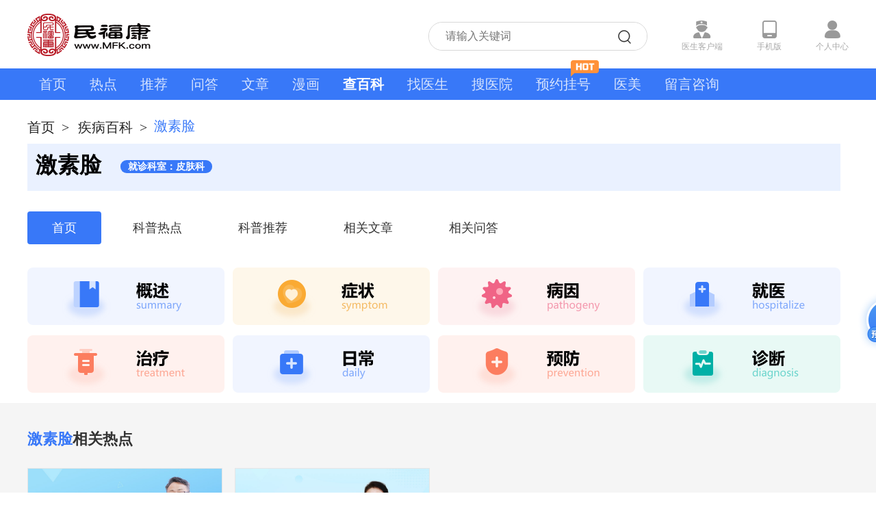

--- FILE ---
content_type: text/html; charset=utf-8
request_url: https://www.mfk.com/jibing/2228.shtml
body_size: 18766
content:
<!DOCTYPE HTML>
<html>
<head>

<meta http-equiv="Content-Type" content="text/html; charset=utf-8" />
<meta content="width=device-width,initial-scale=1.0,minimum-scale=1.0,maximum-scale=6.0" name="viewport">
<meta http-equiv="X-UA-Compatible" content="IE=Edge">
<META http-equiv=X-UA-Compatible content=IE=EmulateIE7>
<title>激素脸介绍_激素脸病因_激素脸治疗激素脸医院医生_民福康</title>
<meta name="keywords" content="激素脸,激素脸视频,激素脸语音,激素脸文章,激素脸问答,激素脸医生,激素脸医院,治疗激素脸哪家好">
<meta name="description" content="民福康激素脸专题为您展示激素脸信息、视频、语音、文章、问答、医院、医生等内容，帮助您全面了解激素脸的科普知识，找到更合适的医院和专家。">

 
  
  <link rel="canonical" href="https://mip.mfk.com/jibing/2228.shtml">
  
<link rel="stylesheet" href="/statics/css/base.css?v=11" type="text/css" />
<link rel="stylesheet" href="/statics/css/common.css?v=11" type="text/css" />

<link rel="stylesheet" href="/statics/css/page.css?v=11" type="text/css" />
<link rel="stylesheet" href="/statics/css/pagenew.css?v=11" type="text/css" />
<script type="text/javascript" src="/statics/js/drop.js?v=11"></script>
<script>
 
  // 我们会创建一个可在 cookie变量中存储访问者姓名的函数
  function setCookies(name,value){
      var expdate = new Date();
      expdate.setTime(expdate.getTime() + 30*60*1000);
      console.log(expdate);
      document.cookie = name+"="+value+";expire="+expdate.toUTCString()+";domain=.mfk.com;path=/";
  }
  var ref = '';
  if (document.referrer.length > 0) {
      ref = document.referrer;
  }
  try {  if (ref.length == 0 && opener.location.href.length > 0) {
      ref = opener.location.href;
  }

  } catch (e) {}
  if(ref.indexOf('sogou.com')>-1 || ref.indexOf('sogo.com')>-1){
      setCookies('referer','sogou');
  }


</script>
    <script type="text/javascript">
      var url = window.location.href.replace("https://www","https://m");
            url = "https://mip.mfk.com/jibing/2228.shtml";     
              if(/AppleWebKit.*Mobile/i.test(navigator.userAgent) || (/MIDP|SymbianOS|NOKIA|SAMSUNG|LG|NEC|TCL|Alcatel|BIRD|DBTEL|Dopod|PHILIPS|HAIER|LENOVO|MOT-|Nokia|SonyEricsson|SIE-|Amoi|ZTE/.test(navigator.userAgent))){
            try{
                if(/Android|webOS|iPhone|iPod|BlackBerry/i.test(navigator.userAgent)){
                   
                    window.location.href = url;
                }else if(/iPad/i.test(navigator.userAgent)){
                    
                    window.location.href = url;
                }else{
                    
                    window.location.href = url;
                }
            }
            catch(e){
            }
        }
       
   
(function(){
var el = document.createElement("script");
el.src = "https://lf1-cdn-tos.bytegoofy.com/goofy/ttzz/push.js?b62fac0c1feb323d2283117af2058d9d7deb9487dce7ed62313212129c4244a219d1c501ebd3301f5e2290626f5b53d078c8250527fa0dfd9783a026ff3cf719";
el.id = "ttzz";
var s = document.getElementsByTagName("script")[0];
s.parentNode.insertBefore(el, s);
})(window)
</script>
<meta name="applicable-device" content="pc">
</head>
<base target="_self">
<body>
    <!--111-->
    <div class="wrap_top">
      <h1>激素脸</h1>  <p><a href="https://www.mfk.com/" title="民福康">民福康</a>&gt;<a href="https://www.mfk.com/jibing/2228.shtml" title="激素脸">激素脸</a></p>    </div>
    <div class="headerbox">
      <div class="header">
        <div class="logo"><a href="https://www.mfk.com/"><img src="/statics/images/logo.png" alt="民福康"></a></div>
      
        <div class="mfk-home-reconsitution-header flex">
          <div class="publicDiv doctorClient">
            <a href="https://www.mfk.com/static_content/yzt.shtml">
              <dl>
                <dt></dt>
                <dd>医生客户端</dd>
                
              </dl>
            </a>
          </div>
          <div class="publicDiv mobilePhone">
            <dl>
              <dt></dt>
              <dd>手机版</dd>
              
            </dl>
            <div class="phone_ewm"><i></i><img src="/statics/images/phone_ewm.png" alt=""></div>
          </div>
          <div class="publicDiv personalCenter">
            
              <dl>
                <dt></dt>
                <dd>个人中心</dd>
                
              </dl>
          </div>
        </div>
        <div class="searchBox"><i></i><input type="text" placeholder="请输入关键词" onclick="javascript:location.href='/search/home/';"></div>
      </div>
    </div>

    <script type="text/javascript">
      function searchSubmit()
      {
        if(!jQuery('#q').val())
        {
          alert('请输入疾病，医生，科室，医院');
          return false;
        }
        jQuery('#searchForm').submit();
      }
    </script>
    <!--/头部-->
    <!--导航-->
    <div class="navbar ">
      <div class="nav_column">                                                                    
         <a href="https://www.mfk.com/" target="_blank" title="首页"  >首页</a>
         <a href="https://www.mfk.com/shipin/" target="_blank"  title="热点">热点</a>
         <a href="https://www.mfk.com/ask/yinpin/" target="_blank"  title="推荐">推荐</a>
         <a href="https://www.mfk.com/ask/" target="_blank"  title="名医问答">问答</a>
         <a href="https://www.mfk.com/article/" target="_blank"  title="专家文章">文章</a>
         <a href="https://www.mfk.com/cartoon/" target="_blank"  title="医疗漫画">漫画</a>
        <!--
         <a href="https://www.mfk.com/zhibo/" target="_blank"  title="医师汇直播" >直播</a>
-->
         <a href="https://www.mfk.com/jibing/" target="_blank"  class="active"  title="疾病百科">查百科</a>

          <a href="https://www.mfk.com/doctor/" target="_blank"  title="医生">找医生</a>
         <a href="https://www.mfk.com/hospital/" target="_blank"  title="医院">搜医院</a>        
        <a href="https://www.mfk.com/guahao" target="_blank" class="yyghStyleNew" rel="guahao" title="预约挂号">预约挂号<img src="/statics/images/2022316/hot.png" alt=""></a>
        <a href="https://www.mfk.com/yimei/" target="_blank"  title="医院">医美</a> 

      
        <a href="https://www.mfk.com/ask/tiwen"   title="留言咨询">留言咨询</a>
        <!--
         <a href="https://www.mfk.com/yaopin/" target="_blank"  title="药品库">药品库</a>
        -->
      </div>
    </div> 
<link rel="stylesheet" type="text/css" href="/statics/css/jibing.css">
<style>
    .zhinan i{
        background: url(./jibing/img/detail2.png) no-repeat;
        background-size: 100% 100%;
    }
</style>
<div class="width1200">
      <div class="LabelShaft">
         <a href="https://www.mfk.com/">首页</a><i>&gt;</i> <a href="https://www.mfk.com/jibing/">疾病百科</a><i>&gt;</i><span>激素脸</span>
      </div>
      <div class="illnessTitleH2" style="width:99%;">
        激素脸                  <a class="onea" href="https://www.mfk.com/keshi/35.shtml" title="皮肤科">就诊科室：皮肤科</a>
                      </div>
      <div class="tabbox">
        <ul>
          <li class="active"> <a href="https://www.mfk.com/jibing/2228.shtml" title="首页" >首页</a></li>
          
          
                    <li > <a href="https://www.mfk.com/jibing/shipin/2228.shtml" title="科普热点" >科普热点</a></li>
          
                    <li > <a href="https://www.mfk.com/jibing/yinpin/2228.shtml" title="科普推荐" >科普推荐</a></li>
                    
                    <li ><a href="https://www.mfk.com/jibing/article/2228.shtml" title="相关文章" >相关文章</a></li>
                              <li > <a href="https://www.mfk.com/jibing/ask/2228.shtml" title="相关问答" >相关问答</a></li>
          
                  </ul>
      </div>
 
      <div class="jibingInfoGuo">
        <div class="jibingInfoContent jibingInfoContentNew flex box-pack-between">
          <div class="jibingInfoContentleftNew">
            <ul class="flex-wrap">
              



              <li>
                <a href="/jibing/gaishu/2228.shtml">
                  <img src="/statics/images/jibing/ji1.png" alt="">
                </a>
              </li>  
                                          <li>
                <!-- <a href="/jibing/zhengzhuang/2228.shtml"> -->
                <a href="/jibing/gaishu/2228.shtml#zhengzhuang">
                  <img src="/statics/images/jibing/ji2.png" alt="">
                </a>
              </li>
                                          <li>
                <!-- <a href="/jibing/bingyin/2228.shtml"> -->
                <a href="/jibing/gaishu/2228.shtml#bingyin">
                  <img src="/statics/images/jibing/ji3.png" alt="">
                </a>
              </li>
                                          <li>
                <!-- <a href="/jibing/jiuyi/2228.shtml"> -->
                <a href="/jibing/gaishu/2228.shtml#jiuyi">
                  <img src="/statics/images/jibing/ji4.png" alt="">
                </a>
              </li>
                                          <li>
                <!-- <a href="/jibing/zhiliao/2228.shtml"> -->
                <a href="/jibing/gaishu/2228.shtml#zhiliao">
                  <img src="/statics/images/jibing/ji5.png" alt="">
                </a>
              </li>
                                          <li>
                <!-- <a href="/jibing/richang/2228.shtml"> -->
                  <a href="/jibing/gaishu/2228.shtml#richang">
                  <img src="/statics/images/jibing/ji6.png" alt="">
                </a>
              </li>
                                          <li>
                <!-- <a href="/jibing/yufang/2228.shtml"> -->
                <a href="/jibing/gaishu/2228.shtml#yufang">
                  <img src="/statics/images/jibing/ji7.png" alt="">
                </a>
              </li>
                                          <li>
                <!-- <a href="/jibing/zhenduan/2228.shtml"> -->
                <a href="/jibing/gaishu/2228.shtml#zhenduan">
                  <img src="/statics/images/jibing/ji8.png" alt="">
                </a>
              </li>
                          </ul>
          </div>
          <!-- <div class="jibingInfoContentrightNew">
            <a href="/jibing/guahao/2228.shtml"><img src="/statics/images/jibing/jibing1.png" alt=""></a>
          </div> -->

        </div>
      </div>
     
      </div>



        <div class="shipinBox backgrey">
      <div class="shipin_list width1200 clearfix">
        <div class="jibing_guide jibing_guidexgsp flex box-pack-between box-align-center">
          <div class="jibing_guidexgysleft">
              <span>激素脸</span>相关热点
          </div>
                  </div>
        <ul>
                         <li class="">
             <a href="https://www.mfk.com/shipin/1760611.shtml" title="怎么判断自己是不是激素脸" target="_blank">
             
              <div class="shipin_img">
                
                <img src="/statics/images/video_load.png" rel="lazy" data-original="https://pic.39yst.com/group1/M00/6C/04/Pb832l5q8D2AT6afAAFGoTsWOds923.jpg" alt="怎么判断自己是不是激素脸" class="img">
               <!--
                <div class="play_icon"><img src="/statics/images/play_icon.png" alt=""></div><div class="play_time">01:12</div>-->
              </div>
             
              <h3>怎么判断自己是不是激素脸</h3>
                            <dl>
                <dt><img src="/statics/images/touxiang.png" rel="lazy" data-original="https://pic.39yst.com/group1/M00/5E/EC/Pb832l1Tsu-ACpx5AADlKSjScuM749.jpg"  alt="周武军"></dt>
                <dd>
                  <span>周武军</span>
                  <em>副主任医师</em>
                  <em>皮肤科</em></dd>
              </dl>
              
                          </a>
          </li>
    <li class="">
             <a href="https://www.mfk.com/shipin/1458138.shtml" title="玫瑰痤疮是激素脸么" target="_blank">
             
              <div class="shipin_img">
                
                <img src="/statics/images/video_load.png" rel="lazy" data-original="https://pic.39yst.com/group1/M00/5D/75/Pb832l0RpsOAOM2IAAFZqt_1jJE389.jpg" alt="玫瑰痤疮是激素脸么" class="img">
               <!--
                <div class="play_icon"><img src="/statics/images/play_icon.png" alt=""></div><div class="play_time">01:46</div>-->
              </div>
             
              <h3>玫瑰痤疮是激素脸么</h3>
                            <dl>
                <dt><img src="/statics/images/touxiang.png" rel="lazy" data-original="https://pic.39yst.com/group1/M00/25/7C/Co0f9Vy1qZyAZjFdAAAujpssm18750.jpg"  alt="白乌拉娜"></dt>
                <dd>
                  <span>白乌拉娜</span>
                  <em>主任医师</em>
                  <em>皮肤科</em></dd>
              </dl>
              
                          </a>
          </li>
           </ul>
      </div>
    </div>
    
          <div class="audioBox backwhite">
      <div class="audio_list width1200 clearfix">
        <div class="jibing_guide jibing_guidexgyy flex box-pack-between box-align-center">
          <div class="jibing_guidexgysleft">
              <span>激素脸</span>相关推荐
          </div>
                     <div class="jibing_guidexgysright">
             <a href="https://www.mfk.com/jibing/yinpin/2228.shtml"></a>
          </div>
                  </div>
        <ul class="audiostyle">
                              <li class="">
             <a href="https://www.mfk.com/ask/yinpin/2216159.shtml" target="_blank" title="激素脸怎样治疗>" target="_blank">
              <div class="audio_img">

                <img src="/statics/images/audio_load.png" rel="lazy" data-original="https://pic.39yst.com/group2/M00/86/4C/Co2PPWDJa2GAVdslAAFK0-YRAb8711.jpg" alt="激素脸怎样治疗" class="pic">
               <!--
                <div class="audio_icon">
                <img src="/statics/images/audio_icon.png" alt=""></div>
                <div class="play_time">00:52</div>
                -->
              </div>
              <h3>激素脸怎样治疗</h3>
              <div class="audio_num"><i></i><em>3.26万</em><em>2025-12-18</em></div>
              <dl>
                <dt><img src="https://pic.39yst.com/group1/M00/68/1E/Pb832l3ogi-Ac9x6AADAcSQWR34395.jpg" alt=""></dt>
                <dd>
                  <h4><span>王梅</span><em>副主任医师</em></h4>
                  <p><span>扬州市中医院</span><em>皮肤科</em></p>
                </dd>
              </dl>
            </a>
          </li>


                    <li class="">
             <a href="https://www.mfk.com/ask/yinpin/2216111.shtml" target="_blank" title="激素脸和敏感肌肤有什么区别>" target="_blank">
              <div class="audio_img">

                <img src="/statics/images/audio_load.png" rel="lazy" data-original="https://pic.39yst.com/group2/M00/86/65/Co2PPWDK-YGAaX-bAAHP2PkPR68805.jpg" alt="激素脸和敏感肌肤有什么区别" class="pic">
               <!--
                <div class="audio_icon">
                <img src="/statics/images/audio_icon.png" alt=""></div>
                <div class="play_time">01:3</div>
                -->
              </div>
              <h3>激素脸和敏感肌肤有什么区别</h3>
              <div class="audio_num"><i></i><em>4.15万</em><em>2025-12-18</em></div>
              <dl>
                <dt><img src="https://pic.39yst.com/group1/M00/68/1E/Pb832l3ogi-Ac9x6AADAcSQWR34395.jpg" alt=""></dt>
                <dd>
                  <h4><span>王梅</span><em>副主任医师</em></h4>
                  <p><span>扬州市中医院</span><em>皮肤科</em></p>
                </dd>
              </dl>
            </a>
          </li>


                    <li class="mr0">
             <a href="https://www.mfk.com/ask/yinpin/2212699.shtml" target="_blank" title="激素脸能自愈吗>" target="_blank">
              <div class="audio_img">

                <img src="/statics/images/audio_load.png" rel="lazy" data-original="https://pic.39yst.com/group2/M00/85/E6/Co2PPWC4n5WALbrvAAD90F3Iyx4195.jpg" alt="激素脸能自愈吗" class="pic">
               <!--
                <div class="audio_icon">
                <img src="/statics/images/audio_icon.png" alt=""></div>
                <div class="play_time">01:18</div>
                -->
              </div>
              <h3>激素脸能自愈吗</h3>
              <div class="audio_num"><i></i><em>3.73万</em><em>2025-12-18</em></div>
              <dl>
                <dt><img src="https://pic.39yst.com/group2/M00/7B/8E/Co2PPWAHlCKADoagAABnSFZz-fU490.jpg" alt=""></dt>
                <dd>
                  <h4><span>杜琳</span><em>主任医师</em></h4>
                  <p><span>北京中医药大学东直门医院</span><em> 针灸科</em></p>
                </dd>
              </dl>
            </a>
          </li>


                    <li class="">
             <a href="https://www.mfk.com/ask/yinpin/2206034.shtml" target="_blank" title="如何治疗激素脸>" target="_blank">
              <div class="audio_img">

                <img src="/statics/images/audio_load.png" rel="lazy" data-original="https://pic.39yst.com/group2/M00/85/1F/Co2PPWCYhnCAMEUUAAD_T9Yq70Q620.jpg" alt="如何治疗激素脸" class="pic">
               <!--
                <div class="audio_icon">
                <img src="/statics/images/audio_icon.png" alt=""></div>
                <div class="play_time">00:46</div>
                -->
              </div>
              <h3>如何治疗激素脸</h3>
              <div class="audio_num"><i></i><em>3.02万</em><em>2025-12-18</em></div>
              <dl>
                <dt><img src="https://pic.39yst.com/group2/M00/81/11/Co2PPWBS_riAGGVYAABnUeTP2Hc116.jpg" alt=""></dt>
                <dd>
                  <h4><span>刘敏</span><em>副主任医师</em></h4>
                  <p><span>锦州市中心医院</span><em>皮肤性病科</em></p>
                </dd>
              </dl>
            </a>
          </li>


                    <li class="">
             <a href="https://www.mfk.com/ask/yinpin/2201852.shtml" target="_blank" title="激素脸的表现>" target="_blank">
              <div class="audio_img">

                <img src="/statics/images/audio_load.png" rel="lazy" data-original="https://pic.39yst.com/group2/M00/84/F1/Co2PPWCTQ3uAVLwUAAD9DxuSv_c094.jpg" alt="激素脸的表现" class="pic">
               <!--
                <div class="audio_icon">
                <img src="/statics/images/audio_icon.png" alt=""></div>
                <div class="play_time">00:47</div>
                -->
              </div>
              <h3>激素脸的表现</h3>
              <div class="audio_num"><i></i><em>3.04万</em><em>2025-12-18</em></div>
              <dl>
                <dt><img src="https://pic.39yst.com/group2/M00/81/11/Co2PPWBS_riAGGVYAABnUeTP2Hc116.jpg" alt=""></dt>
                <dd>
                  <h4><span>刘敏</span><em>副主任医师</em></h4>
                  <p><span>锦州市中心医院</span><em>皮肤性病科</em></p>
                </dd>
              </dl>
            </a>
          </li>


                    <li class="mr0">
             <a href="https://www.mfk.com/ask/yinpin/2201763.shtml" target="_blank" title="激素脸什么不能吃>" target="_blank">
              <div class="audio_img">

                <img src="/statics/images/audio_load.png" rel="lazy" data-original="https://pic.39yst.com/group2/M00/84/F1/Co2PPWCTQ9KAYiGfAAECLKiA0kY571.jpg" alt="激素脸什么不能吃" class="pic">
               <!--
                <div class="audio_icon">
                <img src="/statics/images/audio_icon.png" alt=""></div>
                <div class="play_time">00:53</div>
                -->
              </div>
              <h3>激素脸什么不能吃</h3>
              <div class="audio_num"><i></i><em>3.56万</em><em>2025-12-18</em></div>
              <dl>
                <dt><img src="https://pic.39yst.com/group2/M00/81/11/Co2PPWBS_riAGGVYAABnUeTP2Hc116.jpg" alt=""></dt>
                <dd>
                  <h4><span>刘敏</span><em>副主任医师</em></h4>
                  <p><span>锦州市中心医院</span><em>皮肤性病科</em></p>
                </dd>
              </dl>
            </a>
          </li>


                  </ul>
        </ul>
      </div>
    </div>
    <!--/专家语音-->
        

         <div class="askBox backgrey">
      <div class="ask_list width1200 clearfix">
        <!-- <div class="jibing_tit"><a href="jibing_ask.html" title="更多>" target="_blank" class="fr">更多></a><span><i class="iAsk"></i><label>腰椎间盘突出</label>相关问答</span></div> -->
        <div class="jibing_guide jibing_guidexgwd flex box-pack-between box-align-center">
          <div class="jibing_guidexgysleft">
            <span>激素脸</span>相关问答
          </div>
                      <div class="jibing_guidexgysright">
             <a href="https://www.mfk.com/jibing/ask/2228.shtml"></a>
          </div>
                  </div>
        <ul class="ask_left ask_left2">
                    
 <li class="">
   <a href="https://www.mfk.com/ask/18284521.shtml" title="激素脸能自愈吗" target="_blank">
    <h3><label class="askIcon"></label>激素脸能自愈吗</h3>
    <p><label class="answerIcon"></label>
        激素脸一般难以自愈。
激素脸又称糖皮质激素依赖性皮炎，是由于长期反复外用含糖皮质激素的药膏或护肤品，导致皮肤屏障功能破坏、角质层变薄、毛细血管扩张、炎症反应等一系列症状。皮肤屏障一旦受损，自身修复能力较弱，且激素的持续影响会让皮肤对激素产生依赖，停用后会出现红    </p>
    <dl>
      <dt><img src="/statics/images/touxiang.png" rel="lazy" data-original="https://pic.39yst.com/group2/M00/8A/0D/Co2PPWHbzkCAfJa8AABcyIiUYGg47.jpeg"  alt="付兰芹"><!-- <img src="/statics/img/1.jpg" alt="温明珠"> --></dt>
      <dd>
        <h4><span>付兰芹</span><em>副主任医师</em></h4>
                <div class="btComInfo"><div class="browse_num"><span><i></i>9067</span><em>2025-12-29</em></div><em>北京协和医院</em><em>皮肤科</em></div>
      </dd>
    </dl>
  </a>
</li>



 <li class="mr0">
   <a href="https://www.mfk.com/ask/18104016.shtml" title="激素脸什么样" target="_blank">
    <h3><label class="askIcon"></label>激素脸什么样</h3>
    <p><label class="answerIcon"></label>
        激素脸是长期外用糖皮质激素导致的皮肤炎症，表现为皮肤变薄、干燥、色素沉着、痤疮样皮炎、皮肤萎缩、毳毛增多等，症状因人而异。
1.皮肤变薄：长期外用糖皮质激素会导致皮肤变薄，出现毛细血管扩张，皮肤变得敏感。
2.皮肤干燥：激素脸患者的皮肤会变得干燥，出现脱屑、瘙    </p>
    <dl>
      <dt><img src="/statics/images/touxiang.png" rel="lazy" data-original="https://pic.39yst.com/group2/M00/8A/0D/Co2PPWHbzkCAfJa8AABcyIiUYGg47.jpeg"  alt="付兰芹"><!-- <img src="/statics/img/1.jpg" alt="温明珠"> --></dt>
      <dd>
        <h4><span>付兰芹</span><em>副主任医师</em></h4>
                <div class="btComInfo"><div class="browse_num"><span><i></i>7262</span><em>2025-12-28</em></div><em>北京协和医院</em><em>皮肤科</em></div>
      </dd>
    </dl>
  </a>
</li>



 <li class="">
   <a href="https://www.mfk.com/ask/17677028.shtml" title="激素脸和过敏脸的区别" target="_blank">
    <h3><label class="askIcon"></label>激素脸和过敏脸的区别</h3>
    <p><label class="answerIcon"></label>
        激素脸和过敏脸的区别主要体现在以下几个方面：
1.发病原因不同
激素脸主要是由于长期外用糖皮质激素药膏或含有激素的护肤品导致；过敏脸则是由于接触过敏原引起的皮肤炎症反应，过敏原可以是食物、药物、化妆品、花粉、尘螨等。
2.症状表现不同
激素脸的症状相对比较顽固    </p>
    <dl>
      <dt><img src="/statics/images/touxiang.png" rel="lazy" data-original="https://pic.39yst.com/group2/M00/8A/0D/Co2PPWHbzkCAfJa8AABcyIiUYGg47.jpeg"  alt="付兰芹"><!-- <img src="/statics/img/1.jpg" alt="温明珠"> --></dt>
      <dd>
        <h4><span>付兰芹</span><em>副主任医师</em></h4>
                <div class="btComInfo"><div class="browse_num"><span><i></i>1522</span><em>2025-12-28</em></div><em>北京协和医院</em><em>皮肤科</em></div>
      </dd>
    </dl>
  </a>
</li>



 <li class="mr0">
   <a href="https://www.mfk.com/ask/17605311.shtml" title="激素脸什么症状" target="_blank">
    <h3><label class="askIcon"></label>激素脸什么症状</h3>
    <p><label class="answerIcon"></label>
        激素脸是一种由于长期使用含有激素的护肤品或药物而导致的皮肤炎症。以下是激素脸的一些常见症状：
1.皮肤变薄
长期使用激素会导致皮肤变薄，出现毛细血管扩张和皮肤萎缩等现象。
2.皮肤发红
激素脸患者的皮肤会经常出现发红、发热的现象，尤其是在受到刺激或情绪激动时更    </p>
    <dl>
      <dt><img src="/statics/images/touxiang.png" rel="lazy" data-original="https://pic.39yst.com/group2/M00/8A/0D/Co2PPWHbzkCAfJa8AABcyIiUYGg47.jpeg"  alt="付兰芹"><!-- <img src="/statics/img/1.jpg" alt="温明珠"> --></dt>
      <dd>
        <h4><span>付兰芹</span><em>副主任医师</em></h4>
                <div class="btComInfo"><div class="browse_num"><span><i></i>3359</span><em>2025-12-28</em></div><em>北京协和医院</em><em>皮肤科</em></div>
      </dd>
    </dl>
  </a>
</li>


        </ul>
      </div>
    </div>
      
    <!--/名医问答-->
        <div class="articleBox backwhite">
      <div class="article_list width1200 clearfix">
        <div class="jibing_tit">
          <a href="https://www.mfk.com/jibing/article/2228.shtml" title="更多>" target="_blank" class="fr"></a>
          <span><i class="iArticle"></i><label>激素脸</label>相关文章</span></div>
        <div class="relatedArticlesBOx">
                    <div class="relatedArticlesBList">
            <a href="https://www.mfk.com/article/2222349.shtml" title="长期服用激素脸大怎么办" target="_blank">
              <div class="TopDiv1">
                <div class="issueP1">长期服用激素脸大怎么办</div>
                <div class="answerP2">
                  长期服用激素脸大一般不需要过于担心，通常在病情稳定后停止使用激素类药物后症状可以得到改善，同时通过合理饮食、坚持运动等方式来减肥，有利于改善脸大的情况。1.合理饮食长期使用激素后出现脸大的情况，需要在平时减少含有激素食物的摄入，以富含膳食纤维以及维生素的食物为主，可以促进机体的新陈代谢，有助于缓解使用激素后脸大的情况。2.坚持运动日常生活                </div>
              </div>
              <div class="BottomDiv2 flex box-pack-between box-align-center">
                <div class="BottomDiv2Left">
                  <img src="https://pic.39yst.com/group2/M00/5C/B5/Co2PPV-Wg3yAIsTWAABsmAFVF40902.jpg" alt="王琳"><b>王琳</b><span>
                  副主任医师</span>天津医科大学总医院&nbsp;&nbsp;老年病科                </div>
                <div class="BottomDiv2Right">
                  <i></i>3.90万<span>2025-12-18</span>
                </div>
              </div>
            </a>
          </div>
                </div>
      </div>
    </div>
    

        <div class="audioBox backgrey">
      <div class="audio_list width1200 clearfix">
        <div class="jibing_guide jibing_guidexgjb flex box-pack-between box-align-center">
          <div class="jibing_guidexgysleft">
              <span>  <a href="https://www.mfk.com//keshi/35.shtml" title="皮肤科">皮肤科</a></span>相关疾病
          </div>
        </div>
        <div class="xgjbDataContent">
          <ul class="flex-wrap ">
                        <li> <a href="https://www.mfk.com/jibing/5.shtml">痤疮</a></li>
                        <li> <a href="https://www.mfk.com/jibing/6.shtml">脂溢性皮炎</a></li>
                        <li> <a href="https://www.mfk.com/jibing/7.shtml">黄褐斑</a></li>
                        <li> <a href="https://www.mfk.com/jibing/8.shtml">湿疹</a></li>
                        <li> <a href="https://www.mfk.com/jibing/9.shtml">银屑病</a></li>
                        <li> <a href="https://www.mfk.com/jibing/10.shtml">白癜风</a></li>
                        <li> <a href="https://www.mfk.com/jibing/11.shtml">荨麻疹</a></li>
                        <li> <a href="https://www.mfk.com/jibing/39.shtml">带状疱疹</a></li>
                        <li> <a href="https://www.mfk.com/jibing/66.shtml">毛囊炎</a></li>
                        <li> <a href="https://www.mfk.com/jibing/67.shtml">跖疣</a></li>
                        <li> <a href="https://www.mfk.com/jibing/68.shtml">鸡眼</a></li>
                        <li> <a href="https://www.mfk.com/jibing/104.shtml">婴儿湿疹</a></li>
                        <li> <a href="https://www.mfk.com/jibing/112.shtml">艾滋病</a></li>
                        <li> <a href="https://www.mfk.com/jibing/113.shtml">尖锐湿疣</a></li>
                        <li> <a href="https://www.mfk.com/jibing/114.shtml">梅毒</a></li>
                        <li> <a href="https://www.mfk.com/jibing/138.shtml">多形性日光疹</a></li>
                        <li> <a href="https://www.mfk.com/jibing/148.shtml">红斑狼疮</a></li>
                        <li> <a href="https://www.mfk.com/jibing/238.shtml">股癣</a></li>
                        <li> <a href="https://www.mfk.com/jibing/256.shtml">扁平苔藓</a></li>
                        <li> <a href="https://www.mfk.com/jibing/267.shtml">着色真菌病</a></li>
                        <li> <a href="https://www.mfk.com/jibing/274.shtml">疥疮</a></li>
                        <li> <a href="https://www.mfk.com/jibing/281.shtml">维生素B2缺乏病</a></li>
                        <li> <a href="https://www.mfk.com/jibing/325.shtml">扁平疣</a></li>
                        <li> <a href="https://www.mfk.com/jibing/399.shtml">脚气</a></li>
                        <li> <a href="https://www.mfk.com/jibing/410.shtml">痣</a></li>
                        <li> <a href="https://www.mfk.com/jibing/412.shtml">瘢痕疙瘩</a></li>
                        <li> <a href="https://www.mfk.com/jibing/420.shtml">腋臭</a></li>
                        <li> <a href="https://www.mfk.com/jibing/427.shtml">雀斑</a></li>
                        <li> <a href="https://www.mfk.com/jibing/432.shtml">褥疮</a></li>
                        <li> <a href="https://www.mfk.com/jibing/439.shtml">太田痣</a></li>
                        <li> <a href="https://www.mfk.com/jibing/446.shtml">皮肤瘙痒</a></li>
                        <li> <a href="https://www.mfk.com/jibing/466.shtml">性病</a></li>
                        <li> <a href="https://www.mfk.com/jibing/468.shtml">过敏性紫癜</a></li>
                        <li> <a href="https://www.mfk.com/jibing/487.shtml">灰指甲</a></li>
                        <li> <a href="https://www.mfk.com/jibing/496.shtml">生殖器疱疹</a></li>
                        <li> <a href="https://www.mfk.com/jibing/497.shtml">白色糠疹</a></li>
                        <li> <a href="https://www.mfk.com/jibing/503.shtml">皮肤结核病</a></li>
                        <li> <a href="https://www.mfk.com/jibing/509.shtml">麻风</a></li>
                        <li> <a href="https://www.mfk.com/jibing/514.shtml">甲沟炎</a></li>
                        <li> <a href="https://www.mfk.com/jibing/516.shtml">物理性皮肤病</a></li>
                        <li> <a href="https://www.mfk.com/jibing/528.shtml">神经性皮炎</a></li>
                        <li> <a href="https://www.mfk.com/jibing/535.shtml">小儿湿疹</a></li>
                        <li> <a href="https://www.mfk.com/jibing/548.shtml">皮肤过敏</a></li>
                        <li> <a href="https://www.mfk.com/jibing/550.shtml">皮炎</a></li>
                        <li> <a href="https://www.mfk.com/jibing/570.shtml">脱发</a></li>
                        <li> <a href="https://www.mfk.com/jibing/578.shtml">激素依赖性皮炎</a></li>
                        <li> <a href="https://www.mfk.com/jibing/581.shtml">日光性皮炎</a></li>
                        <li> <a href="https://www.mfk.com/jibing/654.shtml">外阴尖锐湿疣</a></li>
                        <li> <a href="https://www.mfk.com/jibing/668.shtml">皮肌炎</a></li>
                        <li> <a href="https://www.mfk.com/jibing/678.shtml">硬皮病</a></li>
                        <li> <a href="https://www.mfk.com/jibing/682.shtml">结节性红斑</a></li>
                        <li> <a href="https://www.mfk.com/jibing/838.shtml">皮脂腺囊肿</a></li>
                        <li> <a href="https://www.mfk.com/jibing/872.shtml">珍珠状阴茎丘疹</a></li>
                        <li> <a href="https://www.mfk.com/jibing/893.shtml">急性蜂窝织炎</a></li>
                        <li> <a href="https://www.mfk.com/jibing/902.shtml">黑色素瘤</a></li>
                        <li> <a href="https://www.mfk.com/jibing/987.shtml">皮肤癌</a></li>
                        <li> <a href="https://www.mfk.com/jibing/1002.shtml">色素痣</a></li>
                        <li> <a href="https://www.mfk.com/jibing/1070.shtml">水痘</a></li>
                        <li> <a href="https://www.mfk.com/jibing/1114.shtml">单纯疱疹</a></li>
                        <li> <a href="https://www.mfk.com/jibing/1164.shtml">传染性软疣</a></li>
                        <li> <a href="https://www.mfk.com/jibing/1185.shtml">口蹄病</a></li>
                        <li> <a href="https://www.mfk.com/jibing/1349.shtml">药物性皮炎</a></li>
                        <li> <a href="https://www.mfk.com/jibing/1368.shtml">自身敏感性皮炎</a></li>
                        <li> <a href="https://www.mfk.com/jibing/1372.shtml">接触性皮炎</a></li>
                        <li> <a href="https://www.mfk.com/jibing/1376.shtml">螨皮炎</a></li>
                        <li> <a href="https://www.mfk.com/jibing/1380.shtml">多形红斑</a></li>
                        <li> <a href="https://www.mfk.com/jibing/1449.shtml">臭汗症</a></li>
                        <li> <a href="https://www.mfk.com/jibing/1528.shtml">体癣</a></li>
                        <li> <a href="https://www.mfk.com/jibing/1531.shtml">头癣</a></li>
                        <li> <a href="https://www.mfk.com/jibing/1532.shtml">痒疹</a></li>
                        <li> <a href="https://www.mfk.com/jibing/1537.shtml">夏季皮炎</a></li>
                        <li> <a href="https://www.mfk.com/jibing/1542.shtml">手癣</a></li>
                        <li> <a href="https://www.mfk.com/jibing/1548.shtml">瘙痒症</a></li>
                        <li> <a href="https://www.mfk.com/jibing/1556.shtml">男性型秃发</a></li>
                        <li> <a href="https://www.mfk.com/jibing/1569.shtml">冻伤</a></li>
                        <li> <a href="https://www.mfk.com/jibing/1577.shtml">鲜红斑痣</a></li>
                        <li> <a href="https://www.mfk.com/jibing/1578.shtml">玫瑰糠疹</a></li>
                        <li> <a href="https://www.mfk.com/jibing/1579.shtml">玫瑰痤疮</a></li>
                        <li> <a href="https://www.mfk.com/jibing/1580.shtml">阴囊湿疹</a></li>
                        <li> <a href="https://www.mfk.com/jibing/1581.shtml">皮肤卟啉病</a></li>
                        <li> <a href="https://www.mfk.com/jibing/1582.shtml">异位性皮炎</a></li>
                        <li> <a href="https://www.mfk.com/jibing/1583.shtml">天疱疮</a></li>
                        <li> <a href="https://www.mfk.com/jibing/1585.shtml">动物性皮肤病</a></li>
                        <li> <a href="https://www.mfk.com/jibing/1587.shtml">细菌性皮肤病</a></li>
                        <li> <a href="https://www.mfk.com/jibing/1590.shtml">红皮病</a></li>
                        <li> <a href="https://www.mfk.com/jibing/1598.shtml">皮肤黑变病</a></li>
                        <li> <a href="https://www.mfk.com/jibing/1602.shtml">营养与代谢障碍皮肤病</a></li>
                        <li> <a href="https://www.mfk.com/jibing/1606.shtml">丹毒</a></li>
                        <li> <a href="https://www.mfk.com/jibing/1610.shtml">鱼鳞病</a></li>
                        <li> <a href="https://www.mfk.com/jibing/1614.shtml">肛门湿疹</a></li>
                        <li> <a href="https://www.mfk.com/jibing/1619.shtml">遗传性皮肤病</a></li>
                        <li> <a href="https://www.mfk.com/jibing/1621.shtml">放射性皮炎</a></li>
                        <li> <a href="https://www.mfk.com/jibing/1626.shtml">乳头乳晕角化过度症</a></li>
                        <li> <a href="https://www.mfk.com/jibing/1631.shtml">大疱性皮肤病</a></li>
                        <li> <a href="https://www.mfk.com/jibing/1634.shtml">斑秃</a></li>
                        <li> <a href="https://www.mfk.com/jibing/1638.shtml">孢子丝菌病</a></li>
                        <li> <a href="https://www.mfk.com/jibing/1642.shtml">痱子</a></li>
                        <li> <a href="https://www.mfk.com/jibing/1647.shtml">汗疱疹</a></li>
                        <li> <a href="https://www.mfk.com/jibing/1652.shtml">黑痣</a></li>
                        <li> <a href="https://www.mfk.com/jibing/1656.shtml">花斑癣</a></li>
                        <li> <a href="https://www.mfk.com/jibing/1661.shtml">基底细胞癌</a></li>
                        <li> <a href="https://www.mfk.com/jibing/1664.shtml">类丹毒</a></li>
                        <li> <a href="https://www.mfk.com/jibing/1668.shtml">疖</a></li>
                        <li> <a href="https://www.mfk.com/jibing/1673.shtml">家族性慢性良性天疱疮</a></li>
                        <li> <a href="https://www.mfk.com/jibing/1675.shtml">毛周角化病</a></li>
                        <li> <a href="https://www.mfk.com/jibing/1680.shtml">日光角化病</a></li>
                        <li> <a href="https://www.mfk.com/jibing/1683.shtml">脓疱疮</a></li>
                        <li> <a href="https://www.mfk.com/jibing/1685.shtml">疱疹样天疱疮</a></li>
                        <li> <a href="https://www.mfk.com/jibing/1689.shtml">皮肤黄色瘤病</a></li>
                        <li> <a href="https://www.mfk.com/jibing/1691.shtml">皮肤念珠菌病</a></li>
                        <li> <a href="https://www.mfk.com/jibing/1692.shtml">皮肤纤维瘤</a></li>
                        <li> <a href="https://www.mfk.com/jibing/1693.shtml">皮脂腺痣</a></li>
                        <li> <a href="https://www.mfk.com/jibing/1697.shtml">钱币状湿疹</a></li>
                        <li> <a href="https://www.mfk.com/jibing/1698.shtml">丘疹性荨麻疹</a></li>
                        <li> <a href="https://www.mfk.com/jibing/1701.shtml">乳房湿疹</a></li>
                        <li> <a href="https://www.mfk.com/jibing/1703.shtml">手部湿疹</a></li>
                        <li> <a href="https://www.mfk.com/jibing/1704.shtml">手足皲裂</a></li>
                        <li> <a href="https://www.mfk.com/jibing/1707.shtml">粟丘疹</a></li>
                        <li> <a href="https://www.mfk.com/jibing/1710.shtml">体虱</a></li>
                        <li> <a href="https://www.mfk.com/jibing/1713.shtml">头虱</a></li>
                        <li> <a href="https://www.mfk.com/jibing/1718.shtml">蕈样肉芽肿</a></li>
                        <li> <a href="https://www.mfk.com/jibing/1720.shtml">阴虱</a></li>
                        <li> <a href="https://www.mfk.com/jibing/1723.shtml">隐翅虫皮炎</a></li>
                        <li> <a href="https://www.mfk.com/jibing/1725.shtml">痈</a></li>
                        <li> <a href="https://www.mfk.com/jibing/1728.shtml">原发性皮肤淀粉样变</a></li>
                        <li> <a href="https://www.mfk.com/jibing/1732.shtml">褶烂</a></li>
                        <li> <a href="https://www.mfk.com/jibing/1735.shtml">真菌性皮肤病</a></li>
                        <li> <a href="https://www.mfk.com/jibing/1736.shtml">老年斑</a></li>
                        <li> <a href="https://www.mfk.com/jibing/1812.shtml">癣</a></li>
                        <li> <a href="https://www.mfk.com/jibing/1813.shtml">疣</a></li>
                        <li> <a href="https://www.mfk.com/jibing/1818.shtml">大疱性类天疱疮</a></li>
                        <li> <a href="https://www.mfk.com/jibing/1819.shtml">肠病性肢端皮炎</a></li>
                        <li> <a href="https://www.mfk.com/jibing/1820.shtml">外阴湿疹</a></li>
                        <li> <a href="https://www.mfk.com/jibing/1821.shtml">假性湿疣</a></li>
                        <li> <a href="https://www.mfk.com/jibing/1822.shtml">寻常疣</a></li>
                        <li> <a href="https://www.mfk.com/jibing/1823.shtml">结节性痒疹</a></li>
                        <li> <a href="https://www.mfk.com/jibing/1829.shtml">毛发苔藓</a></li>
                        <li> <a href="https://www.mfk.com/jibing/1830.shtml">肛门瘙痒症</a></li>
                        <li> <a href="https://www.mfk.com/jibing/1834.shtml">人类乳头瘤病毒</a></li>
                        <li> <a href="https://www.mfk.com/jibing/1839.shtml">闭合性粉刺</a></li>
                        <li> <a href="https://www.mfk.com/jibing/1845.shtml">红血丝</a></li>
                        <li> <a href="https://www.mfk.com/jibing/1853.shtml">人乳头瘤病毒</a></li>
                        <li> <a href="https://www.mfk.com/jibing/1854.shtml">冻疮</a></li>
                        <li> <a href="https://www.mfk.com/jibing/1867.shtml">真菌感染</a></li>
                        <li> <a href="https://www.mfk.com/jibing/1868.shtml">脂肪粒</a></li>
                        <li> <a href="https://www.mfk.com/jibing/1873.shtml">念珠菌</a></li>
                        <li> <a href="https://www.mfk.com/jibing/1882.shtml">面部红血丝</a></li>
                        <li> <a href="https://www.mfk.com/jibing/1888.shtml">皮脂腺异位</a></li>
                        <li> <a href="https://www.mfk.com/jibing/1890.shtml">水疱</a></li>
                        <li> <a href="https://www.mfk.com/jibing/1892.shtml">寻常型银屑病</a></li>
                        <li> <a href="https://www.mfk.com/jibing/1898.shtml">汗管瘤</a></li>
                        <li> <a href="https://www.mfk.com/jibing/1911.shtml">口唇疱疹</a></li>
                        <li> <a href="https://www.mfk.com/jibing/1913.shtml">放射性皮肤疾病</a></li>
                        <li> <a href="https://www.mfk.com/jibing/1917.shtml">花斑糠疹</a></li>
                        <li> <a href="https://www.mfk.com/jibing/1921.shtml">头皮癣</a></li>
                        <li> <a href="https://www.mfk.com/jibing/1925.shtml">黑色素沉着</a></li>
                        <li> <a href="https://www.mfk.com/jibing/1932.shtml">嘴唇疱疹</a></li>
                        <li> <a href="https://www.mfk.com/jibing/1935.shtml">奶癣</a></li>
                        <li> <a href="https://www.mfk.com/jibing/1937.shtml">酒渣鼻</a></li>
                        <li> <a href="https://www.mfk.com/jibing/1950.shtml">巨痕症</a></li>
                        <li> <a href="https://www.mfk.com/jibing/1952.shtml">手汗症</a></li>
                        <li> <a href="https://www.mfk.com/jibing/1957.shtml">白化病</a></li>
                        <li> <a href="https://www.mfk.com/jibing/1958.shtml">皮肤病</a></li>
                        <li> <a href="https://www.mfk.com/jibing/1968.shtml">珍珠疹</a></li>
                        <li> <a href="https://www.mfk.com/jibing/1979.shtml">白发症</a></li>
                        <li> <a href="https://www.mfk.com/jibing/1980.shtml">头部单纯糠疹</a></li>
                        <li> <a href="https://www.mfk.com/jibing/1989.shtml">肛周湿疹</a></li>
                        <li> <a href="https://www.mfk.com/jibing/1991.shtml">阴囊潮湿</a></li>
                        <li> <a href="https://www.mfk.com/jibing/1993.shtml">口腔尖锐湿疣</a></li>
                        <li> <a href="https://www.mfk.com/jibing/1999.shtml">疱疹</a></li>
                        <li> <a href="https://www.mfk.com/jibing/2007.shtml">皮损</a></li>
                        <li> <a href="https://www.mfk.com/jibing/2008.shtml">溢脂性皮炎</a></li>
                        <li> <a href="https://www.mfk.com/jibing/2013.shtml">皮疹</a></li>
                        <li> <a href="https://www.mfk.com/jibing/2026.shtml">皮肤皱褶发炎</a></li>
                        <li> <a href="https://www.mfk.com/jibing/2034.shtml">水泡型手癣</a></li>
                        <li> <a href="https://www.mfk.com/jibing/2037.shtml">脂溢性脱发</a></li>
                        <li> <a href="https://www.mfk.com/jibing/2088.shtml">扁平苔癣</a></li>
                        <li> <a href="https://www.mfk.com/jibing/2097.shtml">疤痕增生</a></li>
                        <li> <a href="https://www.mfk.com/jibing/2112.shtml">过敏性皮炎</a></li>
                        <li> <a href="https://www.mfk.com/jibing/2135.shtml">一期梅毒</a></li>
                        <li> <a href="https://www.mfk.com/jibing/2156.shtml">慢性湿疹</a></li>
                        <li> <a href="https://www.mfk.com/jibing/2157.shtml">趾疣</a></li>
                        <li> <a href="https://www.mfk.com/jibing/2163.shtml">过敏性湿疹</a></li>
                        <li> <a href="https://www.mfk.com/jibing/2164.shtml">阴虱病</a></li>
                        <li> <a href="https://www.mfk.com/jibing/2177.shtml">念珠菌病</a></li>
                        <li> <a href="https://www.mfk.com/jibing/2182.shtml">丘疹</a></li>
                        <li> <a href="https://www.mfk.com/jibing/2196.shtml">慢性荨麻疹</a></li>
                        <li> <a href="https://www.mfk.com/jibing/2199.shtml">足疣</a></li>
                        <li> <a href="https://www.mfk.com/jibing/2201.shtml">嵌甲</a></li>
                        <li> <a href="https://www.mfk.com/jibing/2210.shtml">增生性瘢痕</a></li>
                        <li> <a href="https://www.mfk.com/jibing/2228.shtml">激素脸</a></li>
                        <li> <a href="https://www.mfk.com/jibing/2247.shtml">病毒性湿疹</a></li>
                        <li> <a href="https://www.mfk.com/jibing/2250.shtml">皮下囊肿</a></li>
                        <li> <a href="https://www.mfk.com/jibing/2292.shtml">皮肤寄生虫病</a></li>
                        <li> <a href="https://www.mfk.com/jibing/2300.shtml">瘢痕体质</a></li>
                        <li> <a href="https://www.mfk.com/jibing/2317.shtml">恶性黑素瘤</a></li>
                        <li> <a href="https://www.mfk.com/jibing/2356.shtml">带状疱疹后遗神经痛</a></li>
                        <li> <a href="https://www.mfk.com/jibing/2379.shtml">皮肤干燥症</a></li>
                        <li> <a href="https://www.mfk.com/jibing/2381.shtml">胎记</a></li>
                        <li> <a href="https://www.mfk.com/jibing/2382.shtml">毛孔粗大</a></li>
                        <li> <a href="https://www.mfk.com/jibing/2383.shtml">毛囊角化病</a></li>
                        <li> <a href="https://www.mfk.com/jibing/2389.shtml">淹脖子</a></li>
                        <li> <a href="https://www.mfk.com/jibing/2392.shtml">甲营养不良</a></li>
                        <li> <a href="https://www.mfk.com/jibing/2405.shtml">尿布皮炎</a></li>
                        <li> <a href="https://www.mfk.com/jibing/2409.shtml">封闭性粉刺</a></li>
                        <li> <a href="https://www.mfk.com/jibing/2413.shtml">红屁股</a></li>
                        <li> <a href="https://www.mfk.com/jibing/2415.shtml">扁平湿疣</a></li>
                        <li> <a href="https://www.mfk.com/jibing/2432.shtml">藏毛窦</a></li>
                        <li> <a href="https://www.mfk.com/jibing/2454.shtml">紫癜</a></li>
                        <li> <a href="https://www.mfk.com/jibing/2455.shtml">黑头</a></li>
                        <li> <a href="https://www.mfk.com/jibing/2467.shtml">毛发红糠疹</a></li>
                        <li> <a href="https://www.mfk.com/jibing/2484.shtml">下疳样脓皮病</a></li>
                        <li> <a href="https://www.mfk.com/jibing/2494.shtml">腋毛癣</a></li>
                        <li> <a href="https://www.mfk.com/jibing/2509.shtml">血管性水肿</a></li>
                        <li> <a href="https://www.mfk.com/jibing/2540.shtml">副银屑病</a></li>
                        <li> <a href="https://www.mfk.com/jibing/2541.shtml">敏感性皮肤</a></li>
                        <li> <a href="https://www.mfk.com/jibing/2640.shtml">乳头状瘤</a></li>
                        <li> <a href="https://www.mfk.com/jibing/2756.shtml">毛囊角化症</a></li>
                        <li> <a href="https://www.mfk.com/jibing/2768.shtml">多发性皮脂囊肿</a></li>
                        <li> <a href="https://www.mfk.com/jibing/2775.shtml">皮样囊肿</a></li>
                        <li> <a href="https://www.mfk.com/jibing/2802.shtml">HPV感染</a></li>
                        <li> <a href="https://www.mfk.com/jibing/3178.shtml">丝状疣</a></li>
                        <li> <a href="https://www.mfk.com/jibing/3184.shtml">手足癣</a></li>
                        <li> <a href="https://www.mfk.com/jibing/3289.shtml">螨虫皮炎</a></li>
                        <li> <a href="https://www.mfk.com/jibing/3329.shtml">毛细血管瘤</a></li>
                        <li> <a href="https://www.mfk.com/jibing/3337.shtml">阴囊皮炎</a></li>
                        <li> <a href="https://www.mfk.com/jibing/3348.shtml">婴儿血管瘤</a></li>
                        <li> <a href="https://www.mfk.com/jibing/3358.shtml">毛母质瘤</a></li>
                        <li> <a href="https://www.mfk.com/jibing/3378.shtml">隆突性皮肤纤维肉瘤</a></li>
                        <li> <a href="https://www.mfk.com/jibing/3379.shtml">离心性环状红斑</a></li>
                        <li> <a href="https://www.mfk.com/jibing/3384.shtml">多发性脂肪瘤</a></li>
                        <li> <a href="https://www.mfk.com/jibing/3385.shtml">多发性脂囊瘤</a></li>
                        <li> <a href="https://www.mfk.com/jibing/3405.shtml">外阴毛囊炎</a></li>
                        <li> <a href="https://www.mfk.com/jibing/3422.shtml">外阴神经性皮炎</a></li>
                        <li> <a href="https://www.mfk.com/jibing/3424.shtml">睑黄瘤</a></li>
                        <li> <a href="https://www.mfk.com/jibing/3425.shtml">外阴疖病</a></li>
                        <li> <a href="https://www.mfk.com/jibing/3443.shtml">卡波西肉瘤</a></li>
                        <li> <a href="https://www.mfk.com/jibing/3455.shtml">念珠菌性包皮龟头炎</a></li>
                        <li> <a href="https://www.mfk.com/jibing/3467.shtml">酒渣鼻样结核疹</a></li>
                        <li> <a href="https://www.mfk.com/jibing/3536.shtml">皮下脂肪瘤</a></li>
                        <li> <a href="https://www.mfk.com/jibing/3537.shtml">皮脂腺癌</a></li>
                        <li> <a href="https://www.mfk.com/jibing/3538.shtml">平滑肌瘤</a></li>
                        <li> <a href="https://www.mfk.com/jibing/3601.shtml">肝斑</a></li>
                        <li> <a href="https://www.mfk.com/jibing/3609.shtml">人乳头瘤病毒感染</a></li>
                        <li> <a href="https://www.mfk.com/jibing/3658.shtml">恶性黑色素瘤</a></li>
                        <li> <a href="https://www.mfk.com/jibing/3680.shtml">皮肤T细胞淋巴瘤</a></li>
                        <li> <a href="https://www.mfk.com/jibing/3686.shtml">毛发上皮瘤</a></li>
                        <li> <a href="https://www.mfk.com/jibing/3708.shtml">背部弹力纤维瘤</a></li>
                        <li> <a href="https://www.mfk.com/jibing/3744.shtml">融合性网状乳头瘤病</a></li>
                        <li> <a href="https://www.mfk.com/jibing/3760.shtml">耳真菌病</a></li>
                        <li> <a href="https://www.mfk.com/jibing/3783.shtml">黄色瘤</a></li>
                        <li> <a href="https://www.mfk.com/jibing/3795.shtml">角化棘皮瘤</a></li>
                        <li> <a href="https://www.mfk.com/jibing/3805.shtml">口周皮炎</a></li>
                        <li> <a href="https://www.mfk.com/jibing/3807.shtml">淋巴瘤样丘疹病</a></li>
                        <li> <a href="https://www.mfk.com/jibing/3810.shtml">口周湿疹</a></li>
                        <li> <a href="https://www.mfk.com/jibing/3823.shtml">毛细淋巴管瘤</a></li>
                        <li> <a href="https://www.mfk.com/jibing/3832.shtml">皮肤乳头状瘤</a></li>
                        <li> <a href="https://www.mfk.com/jibing/3861.shtml">软纤维瘤</a></li>
                        <li> <a href="https://www.mfk.com/jibing/3875.shtml">皮脂腺腺瘤</a></li>
                        <li> <a href="https://www.mfk.com/jibing/3928.shtml">寻常痤疮</a></li>
                        <li> <a href="https://www.mfk.com/jibing/3956.shtml">蜘蛛疮</a></li>
                        <li> <a href="https://www.mfk.com/jibing/3959.shtml">新生儿痤疮</a></li>
                        <li> <a href="https://www.mfk.com/jibing/3966.shtml">热疮</a></li>
                        <li> <a href="https://www.mfk.com/jibing/3973.shtml">痈疮</a></li>
                        <li> <a href="https://www.mfk.com/jibing/3990.shtml">压疮</a></li>
                        <li> <a href="https://www.mfk.com/jibing/3995.shtml">坐板疮</a></li>
                        <li> <a href="https://www.mfk.com/jibing/4067.shtml">囊肿性痤疮</a></li>
                        <li> <a href="https://www.mfk.com/jibing/4114.shtml">须疮</a></li>
                        <li> <a href="https://www.mfk.com/jibing/4120.shtml">寻常狼疮</a></li>
                        <li> <a href="https://www.mfk.com/jibing/4122.shtml">黄水疮</a></li>
                        <li> <a href="https://www.mfk.com/jibing/4123.shtml">狼疮性脂膜炎</a></li>
                        <li> <a href="https://www.mfk.com/jibing/4126.shtml">狐臭</a></li>
                        <li> <a href="https://www.mfk.com/jibing/4138.shtml">蛇胆疮</a></li>
                        <li> <a href="https://www.mfk.com/jibing/4142.shtml">疱疹样皮炎</a></li>
                        <li> <a href="https://www.mfk.com/jibing/4144.shtml">糠疹</a></li>
                        <li> <a href="https://www.mfk.com/jibing/4152.shtml">囊肿型痤疮</a></li>
                        <li> <a href="https://www.mfk.com/jibing/4160.shtml">尿布疹</a></li>
                        <li> <a href="https://www.mfk.com/jibing/4169.shtml">蛇盘疮</a></li>
                        <li> <a href="https://www.mfk.com/jibing/4174.shtml">皲裂性湿疹</a></li>
                        <li> <a href="https://www.mfk.com/jibing/4181.shtml">月经疹</a></li>
                        <li> <a href="https://www.mfk.com/jibing/4187.shtml">珍珠状丘疹</a></li>
                        <li> <a href="https://www.mfk.com/jibing/4189.shtml">酒精过敏症</a></li>
                        <li> <a href="https://www.mfk.com/jibing/4191.shtml">癣菌疹</a></li>
                        <li> <a href="https://www.mfk.com/jibing/4195.shtml">荨麻疹性血管炎</a></li>
                        <li> <a href="https://www.mfk.com/jibing/4197.shtml">病毒疹</a></li>
                        <li> <a href="https://www.mfk.com/jibing/4199.shtml">汗疹</a></li>
                        <li> <a href="https://www.mfk.com/jibing/4201.shtml">晕痣</a></li>
                        <li> <a href="https://www.mfk.com/jibing/4205.shtml">皮内痣</a></li>
                        <li> <a href="https://www.mfk.com/jibing/4206.shtml">黑素细胞痣</a></li>
                        <li> <a href="https://www.mfk.com/jibing/4209.shtml">热疹</a></li>
                        <li> <a href="https://www.mfk.com/jibing/4210.shtml">牛皮癣</a></li>
                        <li> <a href="https://www.mfk.com/jibing/4213.shtml">无色素痣</a></li>
                        <li> <a href="https://www.mfk.com/jibing/4214.shtml">表皮痣</a></li>
                        <li> <a href="https://www.mfk.com/jibing/4215.shtml">雀斑样痣</a></li>
                        <li> <a href="https://www.mfk.com/jibing/4216.shtml">血管痣</a></li>
                        <li> <a href="https://www.mfk.com/jibing/4220.shtml">蓝痣</a></li>
                        <li> <a href="https://www.mfk.com/jibing/4221.shtml">贫血痣</a></li>
                        <li> <a href="https://www.mfk.com/jibing/4257.shtml">千日疮</a></li>
                        <li> <a href="https://www.mfk.com/jibing/4265.shtml">狼疮</a></li>
                        <li> <a href="https://www.mfk.com/jibing/4271.shtml">暗疮</a></li>
                        <li> <a href="https://www.mfk.com/jibing/4319.shtml">藏毛囊肿</a></li>
                        <li class="zkgdxgjb"><span>展开更多</span><i></i></li>
          </ul>
        </div>
      </div>
    </div>
        <div class="gotopBlock" style="bottom:200px">
        <a href="javascript:;" onclick="javascript:forwardToGuahao('https://www.mfk.com/jibing/guahao/2228.shtml',2228,7)" class="imgA">
          <img src="/statics/images/jibing/topLogo.png" alt="" >
        </a>
    </div>

    <!--底部-->
<div class="footerbar">
  <div class="footer_center width1200 clearfix">
    <div class="big_tit">合作伙伴</div>
    <div class="partners">
      <ul>
        <li><a href="https://www.cma.org.cn/" target="_blank" rel="nofollow"><img src="/statics/images/ft_img1.jpg"
              rel="nofollow" alt=""></a></li>
        <li><a href="http://www.cmda.net/" target="_blank" rel="nofollow"><img src="/statics/images/ft_img2.jpg" alt=""
              rel="nofollow"></a></li>
        <li><a href="http://www.cpma.org.cn/" target="_blank" rel="nofollow"><img src="/statics/images/ft_img3.jpg"
              alt="" rel="nofollow"></a></li>
        <li><a href="http://www.cacm.org.cn/" target="_blank" rel="nofollow"><img src="/statics/images/ft_img4.jpg"
              rel="nofollow" alt=""></a></li>
        <li class="mr0"><a href="http://www.cha.org.cn/" target="_blank" rel="nofollow"><img
              src="/statics/images/ft_img5.jpg" rel="nofollow" alt=""></a></li>
        <li><a href="https://www.baidu.com/" target="_blank" rel="nofollow"><img src="/statics/images/ft_img6.jpg"
              alt="" rel="nofollow"></a></li>
        <li><a href="https://m.sm.cn/" target="_blank" rel="nofollow"><img src="/statics/images/ft_img7.jpg" alt=""
              rel="nofollow"></a></li>
        <li><a href="https://www.toutiao.com/" target="_blank" rel="nofollow"><img src="/statics/images/ft_img8.jpg"
              alt="" rel="nofollow"></a></li>
        <li><a href="https://www.so.com/" target="_blank" rel="nofollow"><img src="/statics/images/ft_img9.jpg" alt=""
              rel="nofollow"></a></li>
        <li class="mr0"><a href="https://www.sogou.com/" rel="nofollow" target="_blank"><img
              src="/statics/images/ft_img10.jpg" alt="" rel="nofollow"></a></li>
      </ul>
    </div>
    <style>
      .friendshipLinkBoxxotm ul li a::after{background:none;}
    </style>
    <div class="friendshipLinkBoxxotm">
      <div class="headToph1">友情链接</div>
      <ul class="flex-wrap">
        <li><a href="https://www.youlai.cn/" target="_blank">有来医生</a></li>
        <li><a href="http://www.120ask.com/" target="_blank">快速问医生</a></li>
        <li><a href="http://www.xywy.com/" target="_blank">寻医问药网</a></li>
        <li><a href="http://www.familydoctor.com.cn/" target="_blank">家庭医生在线</a></li>
        <li><a href="https://www.miaoshou.net/" target="_blank">妙手医生</a></li>
        <li><a href="http://www.39.net/" target="_blank">39健康网</a></li>
        <li><a href="https://www.bohe.cn/" target="_blank">博禾医生</a></li>
        <li><a href="https://www.yilianmeiti.com/" target="_blank">医联媒体</a></li>
        <li><a href="https://www.fh21.com.cn/" target="_blank">复禾健康</a></li>
        <li><a href="https://www.cndzys.com" target="_blank">大众养生网</a></li>
        <li><a href="https://www.mfk.com/guahao/" target="_blank">好医汇</a></li> 
      </ul>
    </div>
    <div class="flex box-pack-center box-pack-between">
        <div class="footer_logo"> <a href="https://www.mfk.com/" title="民福康" target="_blank" rel="nofollow"><img
            src="/statics/images/ft_logo.png" alt="民福康" rel="nofollow"></a></div>
        <span><img src="/statics/images/h5_ewm.jpg" alt="手机网页版" rel="nofollow"><p style="font-size:14px;text-align:center;">手机网页版</p></span>
        <span><img src="/statics/images/mfk_mini_app.jpg" style="width:162px;height:162px;" alt="民福康小程序" rel="nofollow"><p style="font-size:14px;text-align:center;">民福康小程序</p></span>
        
        <span><img src="/statics/images/wx_ewm.jpg" alt="民福康医生小程序" rel="nofollow"><p style="font-size:14px;text-align:center;">民福康医生小程序</p></span>
    </div>
    <div class="flex">
        <div class="footer_about_mfk flex box-pack-center box-pack-center" style="width:100%;line-height:21px;">
          <ul style="padding-top: 35px;">
            <li class="first"> <a href="https://www.mfk.com/about_us.shtml" title="民福康简介" target="_blank" rel="nofollow">民福康简介</a>
            </li>
            <li> <a href="https://www.mfk.com/join_us.shtml" title="加入我们" target="_blank" rel="nofollow">加入我们</a></li>
            <li> <a href="https://www.mfk.com/contact_us.shtml" title="联系我们" target="_blank" rel="nofollow">联系我们</a></li>
            <li> <p style="font-size: 12px;color: #666;">特别声明：本站内容仅供参考，不作为诊断及医疗依据</p></li>
          </ul>
        </div>
    </div>
  </div>
  <div class="friendshipLinkBoxxotm width1200" style="margin-top: 20px;text-align:center;">

    <p style="font-size: 14px;color: #666;line-height: 26px;font-family: '宋体';">
	<a target="_blank" href="http://www.39yst.com/health.shtml" rel="nofolloiw" style="color: #666;">淮卫网审(2014)001号</a> 
	<!--
	<a target="_blank" href="http://www.39yst.com/yaopin.shtml" rel="nofolloiw" style="color: #666;">互联网药品信息服务资格证书编号：(苏)-经营性-2014-0003</a> 
	-->
	<a target="_blank" rel="nofolloiw" href="http://www.beian.gov.cn/portal/registerSystemInfo?recordcode=32080102000107"  style="color: #666;">苏公网安备 32080102000107号</a> <a href="http://www.39yst.com/shipin.shtml" target="_blank" rel="nofollow" style="color: #666;">广播电视节目制作经营许可证：（苏）字第00881号</a>
	<a href='https://www.mfk.com/sitemap.xml'>网站地图</a>
	</p>
    <p style="font-size: 14px;color: #666;line-height: 26px;font-family: '宋体';"> <a href="https://beian.miit.gov.cn/#/Integrated/index" target="_blank" rel="nofollow" style="color: #666;">苏ICP备15060253号-3</a> 苏作登字-2014-F-00010003 软著登字第0723909号 苏R-2014-H0008  <a href="http://www.39yst.com/license/" target="_blank" rel="nofollow" style="color: #666;">增值电信业务经营许可证：苏B2-20120012</a></p>

    <p style="font-size: 14px;color: #666;line-height: 26px;font-family: '宋体';">
      <a href="https://beian.miit.gov.cn/#/Integrated/index" target="_blank" rel="nofollow" style="color:#666">苏ICP备15060253号-3</a> 江苏民福康科技股份有限公司版权所有未经授权请勿转载<br />Copyright © 2010 - <script type="text/javascript">document.write(new Date().getFullYear())</script> www.mfk.com All Rights Reserved
  </div>
</div>
<!--/底部-->
<!--返回顶部-->
<div class="gotop">
  <span class="back_top" rel="nofollow"></span>
</div>

 
<!-- 20220120 -->
<div class="mfk-Common-logo-background" id="login" style="display: none;">
  <div class="mfk-Common-logo-div flex box-pack-between">
      <div class="mfk-Common-logo-div-right">
        <img src="https://www.mfk.com/statics/images/25G/logoimg1.png" alt="好医汇">
        <p>服务热线：010-59231588</p>
      </div>
      <div class="mfk-Common-logo-div-left">
        <div class="cloneX"><img src="https://www.mfk.com/statics/images/25G/cloneX.png" alt="好医汇"></div>
        <div class="mfk-Common-logo-div-leftLogo"><img src="/statics/guahao/images/hyh-title.png" style="width:182px;height:38px;" alt="好医汇"></div>
        <div class="mfk-Common-logo-div-Input">
          <div class="cell-phoneNumber flex box-align-center">
            <i></i><input type="text" placeholder="请输入手机号" id="mobile">
          </div>
          
          <div class="flex box-pack-around">
            <div class="verificationCode flex box-align-center">
              <i></i><input type="text" placeholder="图形验证码" id="captcha_code" style="width:70%;">
            </div>
            <div class="getCode getCodeBlue" >
              <img id="checkCodeImage" style="display:none;margin-top:-4px" src="" alt="好医汇" onclick="javascript:refreshCheckCode()">
            </div>
          </div>



          <div class="flex box-pack-around">
            <div class="verificationCode flex box-align-center">
              <i></i><input type="text" placeholder="请输入验证码" id="mobile_code">
            </div>
            <div class="getCode getCodeBlue" id="get_mobile_code">
              获取验证码
            </div>
          </div>
        </div>
        <div class="registerBox registerBoxBlue" id="loginbut">
          登录
        </div>
        <div class="reminderBox flex box-align-center box-pack-center">
          <i onclick="reminderBoxClick(this)" class="pitchOn"></i>已阅读并同意<span class="agreementClick">《民福康用户协议》</span>
        </div>
      </div>
      <div class="PPromptsHint"></div>
  </div>
</div>
<div class="mfk-Common-logo-background-agreement">
  <div class="mfk-Common-logo-background-agreement-Content">
    <div class="mfk-Common-logo-background-agreement-Content-header">
      江苏民福康科技股份有限公司注册协议<i class="pitchOnClone"></i>
    </div>
    <div class="mfk-Common-logo-background-agreement-Content-section">
      <b>一、总则</b>
      <p>1.1江苏民福康科技股份有限公司的所有权和运营权归江苏民福康科技股份有限公司所有。</p>
      <p>1.2
        用户在注册之前，应当仔细阅读本协议，并同意遵守本协议后方可成为注册用户。一旦注册成功，则用户与江苏民福康科技股份有限公司之间自动形成协议关系，用户应当受本协议的约束。用户在使用特殊的服务或产品时，应当同意接受相关协议后方能使用。
      </p>
      <p>1.3 本协议则可由江苏民福康科技股份有限公司随时更新，用户应当及时关注并同意本站不承担通知义务。本站的通知、公告、声明或其它类似内容是本协议的一部分。</p>
      <b>二、服务内容</b>
      <p>2.1江苏民福康科技股份有限公司的具体内容由本站根据实际情况提供。</p>
      <p>2.2
        本站仅提供相关的网络服务，除此之外与相关网络服务有关的设备(如个人电脑、手机、及其他与接入互联网或移动网有关的装置)及所需的费用(如为接入互联网而支付的电话费及上网费、为使用移动网而支付的手机费)均应由用户自行负担。</p>
      <b>三、用户帐号</b>
      <p>3.1经本站注册系统完成注册程序并通过身份认证的用户即成为正式用户，可以获得本站规定用户所应享有的一切权限；未经认证仅享有本站规定的部分会员权限。江苏民福康科技股份有限公司有权对会员的权限设计进行变更。</p>
      <p>3.2
        用户只能按照注册要求使用真实姓名，及身份证号注册。用户有义务保证密码和帐号的安全，用户利用该密码和帐号所进行的一切活动引起的任何损失或损害，由用户自行承担全部责任，本站不承担任何责任。如用户发现帐号遭到未授权的使用或发生其他任何安全问题，应立即修改帐号密码并妥善保管，如有必要，请通知本站。因黑客行为或用户的保管疏忽导致帐号非法使用，本站不承担任何责任。
      </p>
      <b>四、使用规则</b>
      <p>
        4.1遵守中华人民共和国相关法律法规，包括但不限于《中华人民共和国计算机信息系统安全保护条例》、《计算机软件保护条例》、《高人民法院关于审理涉及计算机网络著作权纠纷案件适用法律若干问题的解释(法释[2004]1号)》、《全国人大常委会关于维护互联网安全的决定》、《互联网电子公告服务管理规定》、《互联网新闻信息服务管理规定》、《互联网著作权行政保护办法》和《信息网络传播权保护条例》等有关计算机互联网规定和知识产权的法律和法规、实施办法。
      </p>
      <p>4.2 用户对其自行发表、上传或传送的内容负全部责任，所有用户不得在本站任何页面发布、转载、传送含有下列内容之一的信息，否则本站有权自行处理并不通知用户：</p>
      <p>(1)违反宪法确定的基本原则的；</p>
      <p>(2)危害国家安全，泄漏国家机密，颠覆国家政权，破坏国家统一的；</p>
      <p>(3)损害国家荣誉和利益的；</p>
      <p>(4)煽动民族仇恨、民族歧视，破坏民族团结的；</p>
      <p>(5)破坏国家宗教政策，宣扬邪教和封建迷信的；</p>
      <p>(6)散布谣言，扰乱社会秩序，破坏社会稳定的；</p>
      <p>(7)散布淫秽、色情、赌博、暴力、恐怖或者教唆犯罪的；</p>
      <p>(8)侮辱或者诽谤他人，侵害他人合法权益的；</p>
      <p>(9)煽动非法集会、结社、游行、示威、聚众扰乱社会秩序的；</p>
      <p>(10)以非法民间组织名义活动的；</p>
      <p>(11)含有法律、行政法规禁止的其他内容的。</p>
      <p>
        4.3用户承诺对其发表或者上传于本站的所有信息(即属于《中华人民共和国著作权法》规定的作品，包括但不限于文字、图片、音乐、电影、表演和录音录像制品和电脑程序等)均享有完整的知识产权，或者已经得到相关权利人的合法授权；如用户违反本条规定造成本站被第三人索赔的，用户应全额补偿本站一切费用(包括但不限于各种赔偿费、诉讼代理费及为此支出的其它合理费用)；
      </p>
      <p>4.4
        当第三方认为用户发表或者上传于本站的信息侵犯其权利，并根据《信息网络传播权保护条例》或者相关法律规定向本站发送权利通知书时，用户同意本站可以自行判断决定删除涉嫌侵权信息，除非用户提交书面证据材料排除侵权的可能性，本站将不会自动恢复上述删除的信息；
      </p>
      <p>(1)不得为任何非法目的而使用网络服务系统；</p>
      <p>(2)遵守所有与网络服务有关的网络协议、规定和程序；</p>
      <p>(3)不得利用本站进行任何可能对互联网的正常运转造成不利影响的行为；</p>
      <p>(4)不得利用本站进行任何不利于本站的行为。</p>
      <p>4.5如用户在使用网络服务时违反上述任何规定，本站有权要求用户改正或直接采取一切必要的措施(包括但不限于删除用户张贴的内容、暂停或终止用户使用网络服务的权利)以减轻用户不当行为而造成的影响。</p>
      <b>五、隐私保护</b>
      <p>5.1本站不对外公开或向第三方提供单个用户的注册资料及用户在使用网络服务时存储在本站的非公开内容，但下列情况除外：</p>
      <p>(1)事先获得用户的明确授权；</p>
      <p>(2)根据有关的法律法规要求；</p>
      <p>(3)按照相关政府主管部门的要求；</p>
      <p>(4)为维护社会公众的利益。</p>
      <p>5.2本站可能会与第三方合作向用户提供相关的网络服务，在此情况下，如该第三方同意承担与本站同等的保护用户隐私的责任，则本站有权将用户的注册资料等提供给该第三方。</p>
      <p>5.3 在不透露单个用户隐私资料的前提下，本站有权对整个用户数据库进行分析并对用户数据库进行商业上的利用。</p>
      <b>六、版权声明</b>
      <p>6.1本站的文字、图片、音频、视频等版权均归江苏民福康科技股份有限公司享有或与作者共同享有，未经本站许可，不得任意转载。</p>
      <p>6.2 本站特有的标识、版面设计、编排方式等版权均属江苏民福康科技股份有限公司享有，未经本站许可，不得任意复制或转载。</p>
      <p>6.3 使用本站的任何内容均应注明“来源于江苏民福康科技股份有限公司”及署上作者姓名，按法律规定需要支付稿酬的，应当通知本站及作者及支付稿酬，并独立承担一切法律责任。</p>
      <p>6.4由于本站付有作者相应稿酬，凡在后台生成的有效文章不可删除，版权归江苏民福康科技股份有限公司所有。</p>
      <p>6.5 本站所有内容仅代表作者自己的立场和观点，与本站无关，由作者本人承担一切法律责任。</p>
      <p>6.6 恶意转载本站内容的，本站保留将其诉诸法律的权利。</p>
      <b>七、责任声明</b>
      <p>7.1用户明确同意其使用本站网络服务所存在的风险及一切后果将完全由用户本人承担，江苏民福康科技股份有限公司对此不承担任何责任。</p>
      <p>7.2 本站无法保证网络服务一定能满足用户的要求，也不保证网络服务的及时性、安全性、准确性。</p>
      <p>7.3 本站不保证为方便用户而设置的外部链接的准确性和完整性，同时，对于该等外部链接指向的不由本站实际控制的任何网页上的内容，本站不承担任何责任。</p>
      <p>7.4 对于因不可抗力或本站不能控制的原因造成的网络服务中断或其它缺陷，本站不承担任何责任，但将尽力减少因此而给用户造成的损失和影响。</p>
      <p>7.5 对于站向用户提供的下列产品或者服务的质量缺陷本身及其引发的任何损失，本站无需承担任何责任：</p>
      <p>(1)本站向用户免费提供的各项网络服务；</p>
      <p>(2)本站向用户赠送的任何产品或者服务。</p>
      <p>7.6本站有权于任何时间暂时或永久修改或终止本服务(或其任何部分)，而无论其通知与否，本站对用户和任何第三人均无需承担任何责任。</p>
      <b>八、附则</b>
      <p>8.1本协议的订立、执行和解释及争议的解决均应适用中华人民共和国法律。</p>
      <p>8.2 如本协议中的任何条款无论因何种原因完全或部分无效或不具有执行力，本协议的其余条款仍应有效并且有约束力。</p>
      <p>8.3 本协议解释权及修订权归江苏民福康科技股份有限公司所有。</p>
    </div>
  </div>
</div>
<!--/返回顶部-->

</body>
<script type="text/javascript" src="/statics/js/jquery.js"></script>
<script type="text/javascript" src="/statics/js/jquery.cookie.js"></script>
<script type="text/javascript" src="/statics/js/common.js?v=11"></script>
<script type="text/javascript" src="/statics/js/jquery.lazyload.min.js"></script>
<script type="text/javascript" src="/statics/js/jquery.qrcode.min.js"></script>
<script type="text/javascript" src="/statics/js/md5.js"></script>
<script type="text/javascript" src="/statics/js/scroll.js"></script>
<script type="text/javascript" src="/statics/js/login.js"></script>
<script type="text/javascript">


   $(document).ready(function () {
          getLocation();
       });
  // end地址


  $(function () {
    // 医生
    if ($(".NoThereAreDoctors .NoThereAreDoctorsList ul li").length > 5) {
      $(function () {
        $('.myscroll').myScroll({
          speed: 40, //数值越大，速度越慢
          rowHeight: 133 //li的高度
        });
      });
    }
    // 医院
    if ($(".introductionNumberHospitals .introductionNumberHospitalsList ul li").length > 5) {
      $(function () {
        $('.myscrollHeight').myScroll({
          speed: 40, //数值越大，速度越慢
          rowHeight: 100 //li的高度
        });
      });
    }
  });

  var Clickpositive = false;












  // 20220120
  function reminderBoxClick(pat) {
    if ($(pat).hasClass('pitchOn')) {
      $(pat).removeClass('pitchOn')
    } else {
      $(pat).addClass('pitchOn')
    }
  }
  $(".personalCenter").click(function () {
    getLocation();
    if (!$.cookie('mfk_member_id')) {
      
      $(".mfk-Common-logo-background").show()
      
      doctor_id = 0;
      from_id = 1;
    } else {
      window.location.href = "/guahao/home/index/";

    }
  })
  $(".cloneX").click(function () {
    $(".mfk-Common-logo-background").hide()
  })
  $(".agreementClick").click(function () {
    $(".mfk-Common-logo-background-agreement").show()
  })
  $(".pitchOnClone").click(function () {
    $(".mfk-Common-logo-background-agreement").hide()
  })






  $(function () {
    if ($("img[rel='lazy']").length>0) {
      $("img[rel='lazy']").lazyload({
        threshold: 1000000
      });
    };
  });






</script>

</html> 

        <script type="text/javascript" src="/statics/js/memberrecord.js"></script>
    <script type="text/javascript">
      var g_illness = 2228;
    </script>
        <script>
      let liLength = $(".xgjbDataContent ul li").length
      $(".xgjbDataContent ul li").hide()
      if($(".xgjbDataContent ul li").length > 10){
        $(".xgjbDataContent ul li:lt(10)").show();
        $(".zkgdxgjb").show()
      }else{
        $(".xgjbDataContent ul li").show()
        $(".zkgdxgjb").hide()
      }
      $(document).on("click",".zkgdxgjb",function(){
        $(".xgjbDataContent ul li").show()
        $(".zkgdxgjb").addClass("zkgdxgjbShou")
        $(".zkgdxgjb").find('span').text("收起更多")
      })

      $(document).on("click",".zkgdxgjbShou",function(){
        $(".xgjbDataContent ul li").hide()
        $(".xgjbDataContent ul li:lt(10)").show();
        $(".zkgdxgjb").show()
        $(".zkgdxgjb").removeClass("zkgdxgjbShou")
        $(".zkgdxgjb").find('span').text("展开更多")
      });


      function isHaveUserIllness()
      {
        jQuery('#detail_doctor').show();
        return;
        var data = {"illness_name":"激素脸","illness_id":2228 };
        var ajax_url = "/index.php?m=mfk&c=jibing&a=detail_doctor&t="+current_timestamp;
        $.ajax({
          url: ajax_url,
          type:"POST",
          data: data,
          dataType:"JSON",
          success: function (result) 
          {

              if(result.doctor)
              {

                var $el = $(result.doctor);      
                //新图追加到列表中
               jQuery('#detail_doctor').append($el);
                $el.find("img[rel=lazy]").lazyload();
           

               
                jQuery('#detail_doctor').show();
              }
          }
        });
      }
      $(document).ready(function () {
        isHaveUserIllness(); 
      });
    </script>

--- FILE ---
content_type: text/css
request_url: https://www.mfk.com/statics/css/common.css?v=11
body_size: 8583
content:
@charset "utf-8";
/* CSS Document */
.clear{ clear:both; overflow:hidden; font-size:0px; width:0px; height:0px;}
a{text-decoration:none; color:#333;}
.noborder { border: none !important; }
body{ font-family:'microsoft yahei','微软雅黑',Verdana,Arial,Helvetica,sans-serif; background: #fff;}
.block{display:block;}
.org{color:#fe9f21!important;}
.mr0{margin-right:0!important;}
.mb0{margin-bottom:0!important;}
.pr0{padding-right:0!important;}
.pb0{padding-bottom:0!important;}
.pt0{padding-top:0!important;}
.width1200{width:1200px; margin:0 auto;}
.backgrey{background:#f5f5f5;}
.backwhite{background:#fff;}
/*头部*/
.wrap_top{display:none;}
.headerbox{background:#fff; height:80px; padding-top:20px;}
.header{width:1200px;margin:0 auto;}
.logo{float:left;}
.searchBox{float:right; width:318px; height:40px; line-height:40px; background:#fff; border-radius:20px; border:1px solid #d8d8d8; margin:12px 0 0 0; position:relative;}
.searchBox input{width:234px; height:40px; line-height:40px; background:#fff; position:absolute; left:0; top:0; border-radius:20px; border:0; font-size:16px;font-family: "微软雅黑"; padding:0 60px 0 24px;}
.searchBox i{display:block; width:19px; height:20px; background:url(../images/icons.png) 0 0; position:absolute; right:23px; top:11px; z-index:10;}
.customerBtn{margin-left:30px;}
.phone_login,.customerBtn{height:50px;float:right;color:#999;font-size:14px;top: 8px;position:relative;z-index:999;cursor:pointer;}
.phone_login span,.customerBtn a{display:block;padding-left:30px;color:#999;height: 50px;line-height: 50px;}
.phone_login span .phone_icon{display:inline-block;width:21px;height:33px;background:url(../images/icons.png) 0 -21px;position:absolute;left:0;top: 8px;}
.customerBtnImg{display:inline-block;width:26px;height:33px;background:url(../images/doctor.png);position:absolute;left:0;top: 8px;}
.phone_ewm{display:none; width:124px; height:132px; background:url(../images/ewm_shadow.png); text-align:center; position:absolute;left: 8px;top: 47px; z-index:999;}
.phone_ewm img{width:95px; height:95px; margin:0 auto; margin-top:22px;}

/* 20220120 */

.PPromptsHint{
    display: inline-block;
    background-color: rgba(0,0,0,0.7);
    padding:6px 22px;
    border-radius: 13px;
    display: none;
    position: absolute;
    left: 50%;
    top: 45%;
    color: #FFFFFF;
    font-size: 14px;
  }

.LabelShaft{
    padding:0px 0 10px 0px;
}
.LabelShaft a{
    font-size: 20px;
    font-family: MicrosoftYaHei;
    color: #222222;
}
.LabelShaft i{
    font-size: 20px;
    font-family: MicrosoftYaHei;
    color: #222222;
    font-style: normal;
    padding:0 10px
}
.LabelShaft span{
    font-size: 20px;
    font-family: MicrosoftYaHei;
    color: #3878F8;
    width: 29%;
    white-space: nowrap;
    overflow: hidden;
    text-overflow: ellipsis;
    display: inline-block;
    position: relative;
    top: 5px;
}

.mfk-home-reconsitution-header{
    float:right;
    padding-top: 10px;
}

.mfk-home-reconsitution-header .doctorClient dl dt{
    width: 26px;
    height: 26px;
    background: url(../images/25G/yskhd.png) no-repeat;
    background-size: 100% 100%;
}
.mfk-home-reconsitution-header .doctorClient dl:hover dt{
    background: url(../images/25G/yskhd1.png) no-repeat;
    background-size: 100% 100%;
}
.mfk-home-reconsitution-header .mobilePhone{
    position: relative;
}
.mfk-home-reconsitution-header .mobilePhone dl dt{
    width: 21px;
    height: 26px;
    background: url(../images/25G/sjb.png) no-repeat;
    background-size: 100% 100%;
}
.mfk-home-reconsitution-header .mobilePhone dl:hover dt{
    background: url(../images/25G/sjb1.png) no-repeat;
    background-size: 100% 100%;
}
.mfk-home-reconsitution-header .personalCenter dl dt{
    width: 23px;
    height: 26px;
    background: url(../images/25G/grzx.png) no-repeat;
    background-size: 100% 100%;
}
.mfk-home-reconsitution-header .personalCenter dl:hover dt{
    background: url(../images/25G/grzx1.png) no-repeat;
    background-size: 100% 100%;
}
.mfk-home-reconsitution-header .publicDiv{
    padding-left: 50px;
}
.mfk-home-reconsitution-header .publicDiv a{
    display: block;
}
.mfk-home-reconsitution-header .publicDiv dl{
    cursor:pointer
}
.mfk-home-reconsitution-header .publicDiv dl dt{
    margin: 0 auto;
}
.mfk-home-reconsitution-header .publicDiv dl dd{
    font-size: 12px;
    color: #A9A9A9;
    text-align: center;
    padding-top: 4px;
}
.mfk-home-reconsitution-header .publicDiv dl:hover dd{
    color: #3878F8;
}
/*导航*/
.navbar{background:#3878F8; height:46px; line-height:46px; margin-bottom:20px;}
.nav_column{width:1200px; margin:0 auto;}
.nav_column a{font-size:20px; color: rgba(255, 255, 255, 0.8); padding:0 17px; float:left; margin-right:0;}
.nav_column a i{display:inline-block; width:20px; height:21px; background:url(../images/icons.png) -18px 0; margin-right:12px;}
.nav_column a:hover,.nav_column a.active{color: #FFFFFF;font-weight: bold;}
/*科室筛选*/
/* .sxBox .sxBox_center{width:1198px; background:#fff; margin:30px auto; overflow:hidden; border:1px solid #e5e5e5;} */
/*科室筛选*/
.sxBox .sxBox_center{width:1198px; background:#F6F7FA; margin:30px auto 0; overflow:hidden;}
.sxBox dl.first dd a{ padding:0;}
.sxBox dl{padding:18px 0 6px; font-size:16px;   overflow:hidden; position:relative;}
.sxBox dl.last{border:0;}
.sxBox dl.first dt{top:35px;}
.sxBox dt{ width:55px; text-align:right; color:#333; font-weight:bold; position:absolute; left:0; top:22px; word-wrap:break-word}
.sxBox dd{padding-left:55px;}
.sxBox dd a{color:#666; margin:0 5px 12px 0; margin-bottom:12px; display:inline-block; padding:4px 8px;border-radius: 4px;}
.sxBox dd a.active,.sxBox dd a:hover{background:#3878F8; color:#fff;}
.scrollBox{max-height:122px; overflow-y:scroll;}
.downBtn,.upBtn{padding:4px 8px;color:#53a2ef; cursor:pointer; display:inline-block; margin-bottom:12px;}
.downBtn i,.upBtn i{display:inline-block; width:14px; height:8px; background:url(../images/jiantou1.png); margin-left:5px; position:relative; *+top:-5px;}
.upBtn i.cur{background:url(../images/jiantou2.png); }
.sxBox dl.first dd a:hover,.sxBox dl.first dd a.cur{background:#f5f5f5;}
.tabbox{width:1200px; margin:30px auto 0; overflow:hidden;}
.tabbox li{float:left; padding:7px 36px; height:34px; line-height:34px; margin-right:10px;}
.tabbox li.active,.tabbox li:hover{background:#3878F8;border-radius: 4px;}
.tabbox li.active a,.tabbox li:hover a{color:#fff;}
.tabbox li a{font-size:18px; color:#333;}
.backwhite .sxBox_center{background:#fbfbfb; margin-bottom:30px;}
/*标题*/
.big_tit{font-size:40px; font-weight:bold; line-height:1; padding-top:40px;}
.big_tit .fr{
    width: 60px;
    height: 24px;
    background: url(../images/25G/gengduo.png) no-repeat;
    display: inline-block;
    background-size: 100% 100%;
    position: relative;
    top: 11px;
}
.big_tit .fr:hover{color:#2687e5;}
.big_tit span{font-size:18px; color:#666; padding-left:16px; font-weight:normal;}
.titBox{font-size: 22px;color: #333333;font-family: MicrosoftYaHei;background:#EBF1FE; height:55px; line-height:55px; padding:0 20px; position:relative; z-index:99;}
.titBox_backorg{background:#EBF1FE;}
.titBox_backred{background:#EBF1FE;}
.titBox_backblue{background:#EBF1FE;}
.titBox a{color:#fff; float:right; font-size:16px; opacity:0.6;}
/*二级页banner*/
.topBarCom{width:1200px; margin:30px auto 0; overflow:hidden;}
.topBarImg{width:870px; float:left; margin:0 auto;}
.topBarImg .banner{width:870px; height:356px;}
/*专家视频、语音、问答、文章区块*/
.zj_original_num{height:76px; background:#f7fbff; /*margin-top:28px; */color:#999;}
.zj_original_num a{ color:#999; width:25%; *+width:24.5%; float:left; text-align:center; padding-top:15px;}
.zj_original_num a:hover, .zj_original_num a:hover em{color:#53a2ef;}
.zj_original_num a em{font-weight:bold; font-size:18px; display:block; color:#333;}
/*专家信息*/
.bottom_zj_info{vertical-align:middle; padding:11px 0; border-top:1px solid #e5e5e5; margin:20px 6px 0; overflow:hidden; }
.bottom_zj_info span{width:32px; height:32px; display:inline-block;vertical-align:middle;}
.bottom_zj_info span img{width:100%; display:block; border-radius:100%;}
.bottom_zj_info em.zj_name{font-size:16px; color:#333;}
.bottom_zj_info em{padding-left:10px; display:inline-block; vertical-align:middle; font-size:14px; color:#666;}
.bottom_zj_info2 .bottom_zj_left{width:44px; height:44px; float:left; margin-right:12px;}
.bottom_zj_info2 .bottom_zj_left img{width:100%; display:block; border-radius:100%;}
.bottom_zj_info2 .bottom_zj_right{float:left;}
.bottom_zj_info2 .bottom_zj_right h4{font-size:16px; padding-bottom:6px;}
.bottom_zj_info2 .bottom_zj_right h4 span{color:#333;}
.bottom_zj_info2 .bottom_zj_right h4 em{font-size:14px; color:#666; padding-left:10px;}
.bottom_zj_info2 .bottom_zj_right p em{color:#999; padding-right:10px;}
/*公共 语音、视频、问、答按钮*/
.play_icon,.audio_icon{ position:absolute; left:50%; top:50%;}
.play_icon{width:44px; height:44px; margin:-22px 0 0 -22px;}
.audio_icon{width:32px; height:32px; margin:-16px 0 0 -16px;}
.audio_icon img,.play_icon img{display:block; width:100%;}
.audio_time{width:52px; height:22px; line-height:24px; background:#000; background:rgba(0,0,0,0.34); filter:progid:DXImageTransform.Microsoft.gradient(startcolorstr='#99000000',endcolorstr='#99000000');  color:#fff; text-align:center; position:absolute; right:8px; bottom:8px; border-radius:20px; font-size:14px;}
.play_time{width:60px; height:24px; line-height:24px; background:#000; background:rgba(0,0,0,0.34); filter:progid:DXImageTransform.Microsoft.gradient(startcolorstr='#99000000',endcolorstr='#99000000'); color:#fff; text-align:center; position:absolute; right:10px; bottom:10px; border-radius:20px; font-size:14px;}
.askIcon,.answerIcon{display:block; width:24px; height:27px; background:url(../images/icons.png) 0 0; position:absolute; left:0;}
.askIcon{background-position:-35px 0;}
.answerIcon{background-position:-64px 0;}
/*浏览数、音频数公共区块*/
.browse_num{padding:0 0; font-size:14px; color:#999;}
.browse_num span{ color:#999;}
.browse_num span i{display:inline-block; width:16px; height:11px; background:url(../images/icons.png) 0 -92px; margin-right:5px; vertical-align:middle; position:relative; top:-1px; *+top:1px;}
.browse_num em{color:#999; padding-left:18px;}
.audio_num{padding:0 6px; color:#999; vertical-align:middle; font-size:14px;}
.audio_num em{padding-right:15px; vertical-align:middle; font-size:14px;}
.audio_num .year{
    float: right;
}
.audio_num i{display:inline-block; width:22px; height:15px; background:url(../images/icons.png) 0 -56px; margin-right:6px; vertical-align:middle;}
/*===视频 start===*/
.shipinBox{padding-bottom:40px;}
.shipin_list ul{ width:1200px; padding-top:0;}
.shipin_list ul.autoHeight li{height:218px;}
.shipin_list li{display:block;  -webkit-transition: box-shadow 0.24s; transition: box-shadow 0.24s;  float:left; width:283px; height:275px; border:1px solid #e5e5e5; overflow: hidden; background:#fff; margin:0px 18px 30px 0; }
.shipin_list li:hover{box-shadow:0 0 12px #dadada;}
.shipin_list li:hover h3{color:#53a2ef;}
.shipin_list li a{display:block;}
.shipin_list li .shipin_img{width:283px; height:159px; position:relative; overflow:hidden; }
.shipin_list li .shipin_img .img{width:283px; height:159px; -webkit-transition-duration: 0.5s;-moz-transition-duration: 0.5s;-o-transition-duration: 0.5s;transition-duration: 0.5s;}
.shipin_list li a:hover .shipin_img .img {-webkit-transform:scale(1.1);-moz-transform:scale(1.1);-o-transform:scale(1.1); transform:scale(1.1);}
.shipin_list li h3{font-size:18px; line-height:1; padding:20px 12px;overflow: hidden;white-space: nowrap; text-overflow: ellipsis; color:#333;}
.shipin_list li dl{padding:10px 0; margin:0 12px; border-top:1px solid #e5e5e5; overflow:hidden;}
.shipin_list li dt{float:left; width:36px; height:36px;}
.shipin_list li dt img{display:block; width:100%; border-radius:100%;}
.shipin_list li dd{padding-left:45px; padding-top:8px; line-height:15px;}
.shipin_list li dd span{font-size:16px;}
.shipin_list li dd em{font-size:14px; color:#666; padding-left:8px;}
.video_column{overflow:hidden; padding:30px 0 0;}
.video_column a{float:left; width:172px; height:52px; margin-right:17px;}
.video_column a:hover,.video_column a.active{background:#fff;}
/*热门视频*/
.article_list .hot_shipin_list,.askBox .hot_shipin_list{float:right;}
.hot_shipin_list{width:287px; margin-bottom:30px;}
.hot_shipin_list li{width:285px; /*height:278px;*/ overflow: hidden; background:#fff; margin-bottom:20px; border:1px solid #e5e5e5; border-top:0;}
.hot_shipin_list li a{display:block;}
.hot_shipin_list li:hover h3{color:#53a2ef;}
.hot_shipin_list li .shipin_img{width:285px; height:160px; position:relative; overflow:hidden; }
.hot_shipin_list li .shipin_img .img{width:285px; height:160px;-webkit-transition-duration: 0.5s;-moz-transition-duration: 0.5s;-o-transition-duration: 0.5s;transition-duration: 0.5s;}
.hot_shipin_list li a:hover .shipin_img .img {-webkit-transform:scale(1.1);-moz-transform:scale(1.1);-o-transform:scale(1.1); transform:scale(1.1);}
.hot_shipin_list li h3{font-size:18px; line-height:1; padding:21px 12px;overflow: hidden;white-space: nowrap; text-overflow: ellipsis; color:#333;}
.hot_shipin_list li dl{padding:10px 0; margin:0 12px; border-top:1px solid #e5e5e5; overflow:hidden;}
.hot_shipin_list li dt{float:left; width:36px; height:36px;}
.hot_shipin_list li dt img{display:block; width:100%; border-radius:100%;}
.hot_shipin_list li dd{padding-left:45px; padding-top:8px; line-height:15px;}
.hot_shipin_list li dd span{font-size:16px;}
.hot_shipin_list li dd em{font-size:14px; color:#666; padding-left:10px;}
.width287 .hot_shipin_list li:hover{box-shadow:0 0 0 #d2d2d2;}
/*===语音 start===*/
.audioBox{padding-bottom:40px;}
.audio_list .autoHeight li{height:235px;}
.audiostyle li{width:378px; height:310px; background:#fff; border:1px solid #e5e5e5; float:left; margin:0px 30px 30px 0;}
.audiostyle li a{display:block;}
.audiostyle li:hover{box-shadow:0 0 12px #dadada;}
.audiostyle li .audio_img{width:378px; height:151px; position:relative; overflow:hidden;}
.audiostyle li .audio_img .pic{width:378px; height:151px; -webkit-transition-duration: 0.5s;-moz-transition-duration: 0.5s;-o-transition-duration: 0.5s;transition-duration: 0.5s;}
.audiostyle li a:hover .audio_img .pic{-webkit-transform:scale(1.1);-moz-transform:scale(1.1);-o-transform:scale(1.1); transform:scale(1.1);}
.audiostyle li .audio_icon{width:44px; height:44px; position:absolute; left:50%; top:50%; margin:-22px 0 0 -22px;}
.audiostyle li h3{font-size:20px; padding:12px 20px 8px;overflow: hidden;white-space:nowrap; text-overflow: ellipsis;}
.audiostyle li a:hover h3{color:#53a2ef;}
.audiostyle li .audio_num{padding:0 20px 16px;}
.audiostyle li dl{margin:0 20px 0; border-top:1px solid #e5e5e5; padding:14px 0;}
.audiostyle li dt{width:45px; height:45px; float:left; margin-right:12px;}
.audiostyle li dt img{display:block; width:100%; border-radius:100%;}
.audiostyle li dd h4 span{font-size:16px;}
.audiostyle li dd h4 em{font-size:14px; padding-left:8px; color:#666;}
.audiostyle li dd p{font-size:14px; color:#999; padding:6px 8px 0 0;}
.audiostyle li dd p em{padding-right:8px;}
/*===专家文章 start===*/
.articleBox{padding-bottom:40px;}
.article_left{width:895px; float:left;}
.article_style li{width:283px;  background:#fff; margin:30px 12px 0px 0; float:left; border:1px solid #e5e5e5; }
.article_style li a{display:block;}
.article_style li:hover{box-shadow:0 0 12px #dadada;}
.article_style a:hover{color:#53a2ef;}
.article_style .pic{width:283px; height:113px; overflow:hidden;}
.article_style .pic img{width:283px; height:113px;display:block;-webkit-transition-duration: 0.5s;-moz-transition-duration: 0.5s;-o-transition-duration: 0.5s;transition-duration: 0.5s;}
.article_style a:hover .pic img{-webkit-transform:scale(1.1);-moz-transform:scale(1.1);-o-transform:scale(1.1); transform:scale(1.1);}
.article_style h3{font-size:22px; font-weight:bold; padding:20px 16px 10px; line-height:1;overflow: hidden;white-space: nowrap;text-overflow: ellipsis;}
.article_style h3.h3height{height:70px; line-height:31px; padding:16px 16px 0;white-space: normal;}
.article_style p{
    font-size: 14px;
    color: #666;
    line-height: 24px;
    padding: 0 16px;
    text-overflow: -o-ellipsis-lastline;
    overflow: hidden;
    text-overflow: ellipsis;
    display: -webkit-box;
    -webkit-line-clamp: 4;
    line-clamp: 4;
    -webkit-box-orient: vertical;
    min-height: 98px;
    margin-bottom: 15px;
}
.article_style dl{
    overflow: hidden;
    padding: 14px 12px;
}
.article_style dl dt{
    width: 45px;
    height: 45px;
    float: left;
}
.article_style dl dt img{
    width: 100%;
    border-radius: 50%;
}
.article_style dl dd{
    width: 78%;
    float: left;
    margin-left: 10px;
}
.article_style li dd h4 span {
    font-size: 16px;
}
.article_style li dd h4 em {
    font-size: 14px;
    padding-left: 8px;
    color: #666;
}
.article_style li dd .tBottomP2 {
    width: 98%;
    font-size: 14px;
    color: #999;
    padding: 3px 8px 0 0;
    overflow: hidden;white-space: nowrap;text-overflow: ellipsis;
}

.article_style .browse_num{padding:0 16px;}
/*===名医问答 start===*/
.askBox{padding-bottom:40px;}
.ask_list .ask_left2{width:1200px; float:none;}
.ask_list .ask_left2 li{width:588px; float:left; margin-right:20px;}
.ask_list .autoHeight li{height:228px;}
.ask_left{width:895px; float:left;}
.ask_left li{height:247px; background:#fff; border:1px solid #e5e5e5; margin-bottom:30px;}
.ask_left li a{display:block; padding:37px 46px 0;}
.ask_left li:hover{box-shadow:0 0 12px #dadada;}
.ask_left li:hover a{color:#53a2ef;}
.ask_left li:hover h4 span{color:#333}
.ask_left li h3{height:30px; line-height:25px; font-size:16px; padding:0 0 0 38px; position:relative; overflow: hidden;white-space: nowrap;text-overflow: ellipsis;}
.ask_left li p{position:relative; top:-2px; font-size:16px; color:#666; padding:0px 0 0px 38px; line-height:26px;
    margin-top: 16px;
    margin-bottom: 10px;
    text-overflow: -o-ellipsis-lastline;
    overflow: hidden;
    text-overflow: ellipsis;
    display: -webkit-box;
    -webkit-line-clamp: 2;
    line-clamp: 2;
    -webkit-box-orient: vertical;
}
.ask_left li p .answerIcon{top:1px;}
.ask_left li dl{padding:24px 0;border-top:1px solid #e5e5e5; overflow:hidden;}
.ask_left li dt{width:45px; height:45px; float:left;margin-right:12px;}
.ask_left li dt img{display:block; width:100%; border-radius:100%;}
.ask_left li dd h4 span{font-size:16px; padding-right:14px;}
.ask_left li dd h4 em{color:#666; font-size:14px;}
.ask_left li dd p{padding-top:0;}
.ask_left li dd p em{padding-right:8px;font-size:14px; color:#999;}
.btComInfo{padding-top:6px;}
.btComInfo em{padding-right:8px;font-size:14px; color:#999;}
.ask_left li dd .browse_num{ display:inline-block; float:right; padding:0;}
.ask_left li dd .browse_num span{font-size:14px;}
/*===医师汇直播 start===*/
.ziboBanner{margin-bottom:30px;}
.ziboBox{padding-bottom:40px;}
.zibo_list ul{ width:1200px; padding-top:0;}
.zibo_list li{display:block;  -webkit-transition: box-shadow 0.24s; transition: box-shadow 0.24s;  float:left; width:283px; height:276px; border:1px solid #e5e5e5; overflow: hidden; background:#fff; margin:30px 20px 0px 0; }
.zibo_list li:hover{box-shadow:0 0 12px #dadada;}
.zibo_list li:hover h3{color:#53a2ef;}
.zibo_list li a{display:block;}
.zibo_list li .shipin_img{width:283px; height:159px; position:relative; overflow:hidden; }
.zibo_list li .shipin_img .img{width:283px; height:159px;  -webkit-transition-duration: 0.5s;-moz-transition-duration: 0.5s;-o-transition-duration: 0.5s;transition-duration: 0.5s;}
.zibo_list li a:hover .shipin_img .img {-webkit-transform:scale(1.1);-moz-transform:scale(1.1);-o-transform:scale(1.1); transform:scale(1.1);}
.zibo_list li .shipin_img .labelImg{display:block; width:42px; height:40px; position:absolute; left:14px; top:0;}
.zibo_list li h3{font-size:18px; line-height:1; margin:0 12px; padding:13px 0 15px; overflow: hidden;white-space: nowrap; text-overflow: ellipsis; color:#333; border-bottom:1px solid #e5e5e5;}
.zibo_list li .ziboBt{ padding:0 12px;}
.zibo_list li .ziboTime{font-size:16px; color:#cb3134; padding:8px 0px;}
.zibo_list li .browse_num{padding:0;} 
/*===医生 start===*/
/* .doctorBox{padding-bottom:40px;}
.doctor_list li{width:283px; height:282px;  background:#fff; border:1px solid #e5e5e5; float:left; margin:30px 20px 0 0;}
.doctor_list li:hover{box-shadow:0 0 12px #d2d2d2;}
.doctor_list li a{display:block;}
.doctor_list li a:hover{color:#53a2ef;}
.doctor_list dt{width:115px; height:115px; margin:30px auto 10px;}
.doctor_list dt img{display:block; width:100%; border-radius:100%;}
.doctor_list dd h3{height:46px; text-align:center;}
.doctor_list dd h3 span{font-size:28px; font-weight:bold;}
.doctor_list dd h3 em{font-size:22px; padding-left:20px; color:#333;}
.doctor_list dd p{height:67px; line-height:28px; text-align:center; font-size:20px; color:#666;padding:0 16px; overflow:hidden;}
.doctor_list dd p em{padding:0 8px;}
.doctor_list .zj_original_num{height:98px; margin-top:0; font-size:16px; display:none;}
.doctor_list .zj_original_num a{padding-top:22px;}
.doctor_list .zj_original_num em{font-size:22px;} */
/*===医院 start===*/
.hospitalBox{padding-bottom:40px;}
.hospital_list li{width:283px; height:314px; background:#fff; border:1px solid #e5e5e5; float:left; margin:0px 20px 30px 0;}
.hospital_list li a{display:block;}
.hospital_list li:hover{box-shadow:0 0 10px #d2d2d2;}
.hospital_list li a:hover{color:#53a2ef;}
.hospital_list li .pic{width:283px; height:198px; overflow:hidden;}
.hospital_list li .pic img{width:283px; height:198px;-webkit-transition-duration: 0.5s;-moz-transition-duration: 0.5s;-o-transition-duration: 0.5s;transition-duration: 0.5s;}
.hospital_list li a:hover .pic img{-webkit-transform:scale(1.1);-moz-transform:scale(1.1);-o-transform:scale(1.1); transform:scale(1.1);}
.hospital_list li .pic img{display:block; width:100%;}
.hospital_list li h3{font-size:18px; padding:12px 12px 6px; line-height:1;overflow: hidden;white-space: nowrap;text-overflow: ellipsis;}
.hospital_list li p{padding:6px 12px 0;}
.hospital_list li p span{border:1px solid #ff7268; font-size:14px; color:#ff7268; border-radius:20px; margin-right:8px; padding:1px 11px;}
.hospital_list li .address{padding:22px 12px 0;}
/*===医生主页 start===*/
.bannerBox{padding-bottom:30px; position:relative;}
.bannerBox .introduce_info{padding-bottom:0;}
.introduce_tit{font-size:24px; font-weight:bold; display:block; padding:25px 0 11px;}
.introduce_info{padding-bottom:10px;font-size:16px; line-height:29px;}
.introduce_info span{padding:0; margin-bottom:0;}
.zj_home_top{position:absolute; left:10px; top:58px; color:#333333;}
.zj_home_top dl{width:738px; float:left;}
.zj_home_top dt{width:184px; height:184px; float:left;}
.zj_home_top dt img{display:block; width:100%; background:#fff; border-radius:100%; }
.zj_home_top dd{padding-left:204px;padding-top: 13px;}
.zj_home_top dd h2 span{
    font-size: 32px;
    font-family: MicrosoftYaHei-Bold, MicrosoftYaHei;
    font-weight: bold;
    color: #333333;}
.zj_home_top dd h2 em{font-size: 25px;
    font-family: MicrosoftYaHei-Bold, MicrosoftYaHei;
    font-weight: bold;
    color: #333333;padding-left:22px;}
.zj_home_top dd p{padding:10px 0 14px;}
.zj_home_top dd p em{font-size: 20px;
    font-family: MicrosoftYaHei-Bold, MicrosoftYaHei;
    font-weight: bold;
    color: #333333; padding-right:8px;}
.zj_home_top dd .zj_goodAt{font-size:16px; }
.zj_home_top dd .zj_goodAt span{
    display: inline-block;
    box-shadow: 0px 1px 16px 0px rgba(255, 255, 255, 0.3);
    border-radius: 13px;
    border: 1px solid #52A2EF;
    font-size: 15px;
    font-family: MicrosoftYaHei;
    color: #52A2EF;
    padding:1px 5px;
    margin-right: 20px;
    margin-bottom: 10px;
    cursor: pointer;
}
.zj_home_top dd .zj_goodAt a{
    display: inline-block;
    box-shadow: 0px 1px 16px 0px rgba(255, 255, 255, 0.3);
    border-radius: 13px;
    border: 1px solid #52A2EF;
    font-size: 15px;
    font-family: MicrosoftYaHei;
    color: #52A2EF;
    padding:1px 5px;
    margin-right: 20px;
    margin-bottom: 10px;
    cursor: pointer;
}
.zj_goodAtSpan{
    width: 470px;
}
.zj_home_ewm{width:182px; float:right; margin-top:5px; text-align:center; padding-left:120px;}
.zj_home_ewm #qrcode_img_div{width:130px; height:130px; margin:0 auto; border:8px solid #fff;}
.zj_home_ewm p{padding-top:11px;}
/*===底部===*/
.footerbar{background:#e3e3e3; padding:0 0 70px;}
.partners{padding:30px 0 30px; overflow:hidden;}
.partners li{float:left; width:232px; height:72px; margin:0 10px 15px 0;}
.footer_logo{float:left; margin-right:35px;}
.footer_about_mfk{width:480px; float:left;}
.footer_about_mfk ul{overflow:hidden; padding-top:20px;} 
.footer_about_mfk li{float:left; padding:0 20px; border-left:1px solid #dedede;}
.footer_about_mfk li.first{border:0; padding-left:0;}
.footer_about_mfk li a{font-size:16px; font-weight:bold;}
.footer_about_mfk li a:hover{color:#53a2ef;}
.footer_about_mfk p.p1{font-size:12px; color:#666; padding:10px 0 36px;}
.footer_about_mfk p.p2{font-size:14px; color:#666; line-height:26px;font-family: "宋体";}
.footer_right{float:right; padding-top:18px;}
.footer_right span{width:162px; height:162px; display:inline-block; float:left; margin-right:14px;}
.footer_right em{display:block; text-align:center; font-size:18px; color:#4e4e4e; padding-top:10px;}

.friendshipLinkBoxxotm{
    padding-bottom: 37px;
}
.friendshipLinkBoxxotm .headToph1{
    font-size: 18px;
    font-family: MicrosoftYaHei-Bold, MicrosoftYaHei;
    font-weight: bold;
    color: #333333;
}
.friendshipLinkBoxxotm ul{
    padding-top: 20px;
}
.friendshipLinkBoxxotm ul li{
    padding-right:20px;
    padding-bottom: 10px;
}
.friendshipLinkBoxxotm ul li a{
    font-size: 16px;
    font-family: MicrosoftYaHei;
    color: #666666;
}
.friendshipLinkBoxxotm ul li a::after{
    content: "";
    width: 1px;
    height: 12px;
    display: inline-block;
    background: #999999;
    position: relative;
    right: -10px;
}
.friendshipLinkBoxxotm ul li:last-child a:after{
    content: none;
}
/*返回顶部*/
.gotop{  position: fixed; bottom: 150px; left: 50%; margin-left:630px; _margin-left:1500px;  _margin-top:-300px; z-index: 500; display:none;}
.gotop span{display:block; width:51px; height:51px; background:url(../images/top.jpg);}
.gotop span:hover{background:url(../images/top_hover.jpg);}


.gotopBlock{  position: fixed; bottom: 150px; left: 50%; margin-left:630px; _margin-left:1500px;  _margin-top:-300px; z-index: 500; }
.gotopBlock .imgA{
    width: 101px;
    height: 103px;
    position: relative;
    right: 24px;
    display: block;
    cursor: pointer;
}
.gotopBlock .imgA img{
    width: 100%;
    height: 100%;
} 
/*提示*/
.nodata{text-align:center; padding:10% 0;}
.nodata p{font-size:18px; padding-top:12px;}
/*===页码===*/
.page {color:#999; font-family: "微软雅黑"; font-size: 14px; text-align: center; white-space: nowrap; vertical-align:middle; padding:40px 0 0;}
.page a { display: inline-block; padding:10px 20px; text-align: center; vertical-align: top;margin-right:2px; border:1px solid #e5e5e5;}
.page a:link,.page a:visited{ background-color: #fff;color: #333;}
.page a.current,.page a:hover{background:#3878F8; color:#fff;border:1px solid #3878F8;}
.page .page-item-info { display: inline-block; font-size: 12px; line-height: 28px; margin-right: 8px; }
.page .page-item-first { margin-right: 5px; }
.page .page-item-prev { margin-right: 5px;}
.page .page-item { margin: 0 5px; }
.page .page-item-next { margin-left: 5px; }
.page .page-item-last { margin-left: 5px; }


/*伸缩盒子模型*/
.flex {
    display: -webkit-box; /* 老版本语法: Safari, iOS, Android browser, older WebKit browsers. */
    display: -moz-box; /* 老版本语法: Firefox (buggy) */
    display: -ms-flexbox; /* 混合版本语法: IE 10 */
    display: -webkit-flex; /* 新版本语法: Chrome 21+ */
    display: flex; /* 新版本语法: Opera 12.1, Firefox 22+ */
    -webkit-flex-wrap: nowrap;
    -ms-flex-wrap: nowrap;
    flex-wrap: nowrap;
}
.flex-wrap {
    display: -webkit-box; /* 老版本语法: Safari, iOS, Android browser, older WebKit browsers. */
    display: -moz-box; /* 老版本语法: Firefox (buggy) */
    display: -ms-flexbox; /* 混合版本语法: IE 10 */
    display: -webkit-flex; /* 新版本语法: Chrome 21+ */
    display: flex; /* 新版本语法: Opera 12.1, Firefox 22+ */
    -webkit-flex-wrap: wrap;
    -ms-flex-wrap: wrap;
    flex-wrap: wrap;
}
/*从左至右*/

.box-lr {
    -webkit-box-direction: normal;
    -webkit-box-orient: horizontal;
    -moz-flex-direction: row;
    -webkit-flex-direction: row;
    flex-direction: row;
}


/*从右至左*/
.box-rl {
    -webkit-box-pack: end;
    -webkit-box-direction: reverse;
    -webkit-box-orient: horizontal;
    -moz-flex-direction: row-reverse;
    -webkit-flex-direction: row-reverse;
    flex-direction: row-reverse;
}
/*从上至下*/
.box-tb {
    -webkit-box-direction: normal;
    -webkit-box-orient: vertical;
    -moz-flex-direction: column;
    -webkit-flex-direction: column;
    flex-direction: column;
}
/*从下至上*/
.box-bt {
    -webkit-box-pack: end;
    -webkit-box-direction: reverse;
    -webkit-box-orient: vertical;
    -moz-flex-direction: column-reverse;
    -webkit-flex-direction: column-reverse;
    flex-direction: column-reverse;
}
/*主轴居中*/
.box-pack-center {
    -webkit-box-pack: center;
    -moz-justify-content: center;
    -webkit-justify-content: center;
    justify-content: center;
}
/*主轴居左*/
.box-pack-start {
    -webkit-box-pack: start;
    -moz-justify-content: flex-start;
    -webkit-justify-content: flex-start;
    justify-content: flex-start;
}
/*主轴居右*/
.box-pack-end {
    -webkit-box-pack: end;
    -moz-justify-content: flex-end;
    -webkit-justify-content: flex-end;
    justify-content: flex-end;
}
/*主轴左右不留白*/
.box-pack-between {
    -webkit-box-pack: justify;
    -moz-justify-content: space-between;
    -webkit-justify-content: space-between;
    justify-content: space-between;
}
/*主轴左右留白*/
.box-pack-around {
    -moz-justify-content: space-around;
    -webkit-justify-content: space-around;
    justify-content: space-around;
}
/*交叉轴居中对齐*/
.box-align-center {
    -webkit-box-align: center;
    -moz-align-items: center;
    -webkit-align-items: center;
    align-items: center;
}
/*交叉轴居左对齐*/
.box-align-start {
    -webkit-box-align: start;
    -moz-align-items: start;
    -webkit-align-items: flex-start;
    align-items: flex-start;
}
/*交叉轴居右对齐*/
.box-align-end {
    -webkit-box-align: end;
    -moz-align-items: end;
    -webkit-align-items: flex-end;
    align-items: flex-end;
}

.yyghStyleNew{
    position: relative;
}
.yyghStyleNew img{
    width: 41px;
    height: 24px;
    position: absolute;
    top: -12px;
    right: 5px;
}
/* 20220120 */
/* 登录 */
.mfk-Common-logo-background{
    width: 100%;
    height: 100%;
    display: none;
    background-color: rgba(0,0,0,0.7);
    z-index: 9998;
    position: fixed;
    top: 0;
    left: 0;
}
.mfk-Common-logo-background .mfk-Common-logo-div{
    width: 785px;
    height: 416px;
    background: url(../images/25G/logobg.png) no-repeat;
    background-size: 100% 100%;
    position:absolute;
    margin: auto;
    top: 0;
    left: 0;
    bottom: 0;
    right: 0;
}
.mfk-Common-logo-background .mfk-Common-logo-div .mfk-Common-logo-div-right{
    width: 246px;
    padding:93px 0 0 67px;
    text-align: center;
}
.mfk-Common-logo-background .mfk-Common-logo-div .mfk-Common-logo-div-right img{
    width: 100%;
    height: 200px;
}
.mfk-Common-logo-background .mfk-Common-logo-div .mfk-Common-logo-div-right p{
    font-size: 18px;
    color: #696D76;
}
.mfk-Common-logo-background .mfk-Common-logo-div .mfk-Common-logo-div-left{
    width: 320px;
    margin-right: 65px;
}
.mfk-Common-logo-background .mfk-Common-logo-div .mfk-Common-logo-div-left .cloneX{
    width: 42px;
    height: 42px;
    position: relative;
    left: 332px;
    margin-top: 20px;
}
.mfk-Common-logo-background .mfk-Common-logo-div .mfk-Common-logo-div-left .cloneX img{
    width: 100%;
    height: 100%;
    cursor: pointer;
}
.mfk-Common-logo-background .mfk-Common-logo-div .mfk-Common-logo-div-left .mfk-Common-logo-div-leftLogo{
    width: 164px;
    height: 56px;
    margin: 0 auto;
}
.mfk-Common-logo-background .mfk-Common-logo-div .mfk-Common-logo-div-left .mfk-Common-logo-div-leftLogo img{
    width: 100%;
    height: 100%;
}
.mfk-Common-logo-background .mfk-Common-logo-div .mfk-Common-logo-div-left .mfk-Common-logo-div-Input .cell-phoneNumber{
    width: 100%;
    height: 48px;
    font-size: 16px;
    border-radius: 8px;
    border: 1px solid #3878f8;
    line-height: 48px;
    margin: 20px 0 20px 0;
}
.mfk-Common-logo-background .mfk-Common-logo-div .mfk-Common-logo-div-left .mfk-Common-logo-div-Input .cell-phoneNumber input{
    height: 38px;
    background:none;  
    outline:none;  
    border:none;
    margin-left: 10px;
    color: #222;
    font-size: 18px;
    box-sizing: border-box;
    font-family: MicrosoftYaHei;
    box-shadow: 0 0 0px 1000px #fff inset;
}
.mfk-Common-logo-background .mfk-Common-logo-div .mfk-Common-logo-div-left .mfk-Common-logo-div-Input .cell-phoneNumber input:focus{   
    border:none;
}
.mfk-Common-logo-background .mfk-Common-logo-div .mfk-Common-logo-div-left .mfk-Common-logo-div-Input .cell-phoneNumber i{
    width: 38px;
    height: 38px;
    display: block;
    background: url(../images/25G/logoimg3.png) no-repeat;
    background-size: 100% 100%;
}
.mfk-Common-logo-background .mfk-Common-logo-div .mfk-Common-logo-div-left .mfk-Common-logo-div-Input .verificationCode{
    width: 188px;
    height: 48px;
    margin-bottom: 20px;
    font-size: 16px;
    border-radius: 8px;
    border: 1px solid #3878f8;
    line-height: 48px;
}
.mfk-Common-logo-background .mfk-Common-logo-div .mfk-Common-logo-div-left .mfk-Common-logo-div-Input .verificationCode input{
    width: 63%;
    height: 38px;
    background:none;  
    outline:none;  
    border:none;
    margin-left: 10px;
    color: #222;
    font-size: 18px;
    box-sizing: border-box;
    font-family: MicrosoftYaHei;
    box-shadow: 0 0 0px 1000px #fff inset;
}
.mfk-Common-logo-background .mfk-Common-logo-div .mfk-Common-logo-div-left .mfk-Common-logo-div-Input .verificationCode input:focus{   
    border:none;
}
.mfk-Common-logo-background .mfk-Common-logo-div .mfk-Common-logo-div-left .mfk-Common-logo-div-Input .verificationCode i{
    width: 38px;
    height: 38px;
    display: block;
    background: url(../images/25G/logoimg4.png) no-repeat;
    background-size: 100% 100%;
}
.mfk-Common-logo-background .mfk-Common-logo-div .mfk-Common-logo-div-left .mfk-Common-logo-div-Input .getCode{
    width: 124px;
    font-size: 16px;
    font-family: MicrosoftYaHei;
    height: 48px;
    line-height: 48px;
    background: #c1c6d4;
    border-radius: 8px;
    cursor: pointer;
    color: #fff;
    text-align: center;
}

.mfk-Common-logo-background .mfk-Common-logo-div .mfk-Common-logo-div-left .registerBox{
    width: 100%;
    display: inline-block;
    font-size: 18px;
    font-family: MicrosoftYaHei-Bold,MicrosoftYaHei;
    font-weight: 700;
    margin-top: 5px;
    height: 48px;
    line-height: 48px;
    background: #c1c6d4;
    border-radius: 8px;
    cursor: pointer;
    color: #fff;
    text-align: center;
}
.mfk-Common-logo-background .mfk-Common-logo-div .mfk-Common-logo-div-left .getCodeBlue,.registerBoxBlue{
    background: #3878F8 !important;
}
.mfk-Common-logo-background .mfk-Common-logo-div .mfk-Common-logo-div-left .reminderBox{
    font-size: 14px;
    font-family: MicrosoftYaHei;
    color: #696D76;
    padding-top: 23px;
}
.mfk-Common-logo-background .mfk-Common-logo-div .mfk-Common-logo-div-left .reminderBox span{
    cursor: pointer;
    color: #3878F8;
}
.mfk-Common-logo-background .mfk-Common-logo-div .mfk-Common-logo-div-left .reminderBox i{
    width: 13px;
    height: 13px;
    display: block;
    border: 1px solid #3878F8;
    margin-right: 4px;
    border-radius: 2px;
    cursor: pointer;
}
.mfk-Common-logo-background .mfk-Common-logo-div .mfk-Common-logo-div-left .reminderBox .pitchOn{
    width: 14px;
    height: 14px;
    background: url(../images/25G/logoimg5.png) no-repeat;
    background-size: 100% 100%;
    border:0;
    border-radius:0;
}
.mfk-Common-logo-background-agreement{
    width: 100%;
    height: 100%;
    display: none;
    background-color: rgba(0,0,0,0.7);
    z-index: 9999;
    position: fixed;
    top: 0;
    left: 0;
}
.mfk-Common-logo-background-agreement .mfk-Common-logo-background-agreement-Content{
    width: 45%;
    background-color: #FFFFFF;
    position: relative;
    margin: 0 auto 50px;
    margin-top: 15vh;
}
.mfk-Common-logo-background-agreement .mfk-Common-logo-background-agreement-Content .mfk-Common-logo-background-agreement-Content-header{
    line-height: 24px;
    font-size: 18px;
    color: #303133;
    padding: 20px 20px 10px;
    text-align: center;
    position: relative;
}
.mfk-Common-logo-background-agreement .mfk-Common-logo-background-agreement-Content .mfk-Common-logo-background-agreement-Content-header i{
    width:42px;
    height:42px;
    background: url(../images/25G/cloneX.png) no-repeat;
    background-size: 100% 100%;
    position: absolute;
    right: 15px;
    top: 10px;
    cursor: pointer;
}
.mfk-Common-logo-background-agreement .mfk-Common-logo-background-agreement-Content .mfk-Common-logo-background-agreement-Content-section{
    text-align: initial;
    padding: 25px 25px 30px;
    height: 500px;
    overflow-y: auto;
    color: #606266;
    font-size: 14px;
}
.mfk-Common-logo-background-agreement .mfk-Common-logo-background-agreement-Content .mfk-Common-logo-background-agreement-Content-section b{
    display: block;
    padding-top: 10px;
}
.mfk-Common-logo-background-agreement .mfk-Common-logo-background-agreement-Content .mfk-Common-logo-background-agreement-Content-section p{
    padding-top: 10px;
}
.noDataImgState img{
    width: 495px;
    height: 346px;
    display: block;
    margin: 0 auto;
}
.noDataImgState p{
    font-size: 18px;
    font-family: MicrosoftYaHei;
    color: #666666;
    text-align: center;
    position: relative;
    top: -81px;
}

--- FILE ---
content_type: text/css
request_url: https://www.mfk.com/statics/css/page.css?v=11
body_size: 6763
content:
/*=====首页=====*/
/*topBarCom start*/
.index_topBarCom{padding-bottom:30px;}
.menubox{width:210px; height:380px; float:left; margin-right:17px; background:#f7fbff; position:relative; z-index:100;}
.menuLeft h4{font-size:18px; color:#333; text-align:center; line-height:58px;}
.menuLeft li{z-index:100; display:block;font-size:14px; position:relative; padding-left:36px;}
.menuLeft li.cur,.menuLeft li:hover,.menuLeft li:hover a{background:#53a2ef; color:#fff;}
.menuLeft li.cur a{ color:#fff;}
.menuLeft li a{display:block; height:34px; line-height:34px; font-size:14px; color:#333;}
.menuLeft li::after{content:''; width:6px; height:12px; background:url(../images/icons.png) -21px 0; position:absolute; right:14px; top:12px; }
.menuLeft li.cur::after,.menuLeft li:hover::after{background:url(../images/icons.png) -27px 0; }
.menuRight{position:absolute; left:210px; top:0; z-index:100;}
.menuRight li{width:342px; height:380px; display:none;background:#f7fbff; padding:0 30px;}
.menuRight li p{font-size:18px; color:#333; padding:18px 0 10px;}
.menuRight li a{font-size:16px; color:#666; padding:10px 15px 10px 0; display:inline-block;}
.menuRight li a:hover{color:#53a2ef;}
.banner{float:left; width:670px; position:relative; height:380px; overflow:hidden;}
.banner ul li.active{display:block;}
.banner ul li{float:left; display:none;}
.banner .num{width:100%; height:10px; text-align:center; position:absolute; left:0; bottom:18px; cursor:pointer; z-index:99;}
.banner .num span{display:inline-block; width:10px; height:10px; background:#fff; margin:0 8px; border-radius:100%;opacity:0.5; filter: alpha(opacity=50);}
.banner .num span.active{background:#fff; opacity:1; filter: alpha(opacity=100);}
/*热门推荐*/
.index_kepu_right{ width:286px!important;}
.index_kepu_right li.frist_hot{ width:286px!important; height:161px!important;}
.kepu_right,.audio_kepu_right,.article_kepu_right,.ask_kepu_right{float:right; width:300px;}
.kepu_tit{font-size:20px; color:#53a2ef; position:relative; line-height:1; padding-bottom:15px;}
.kepu_right li.frist_hot a{display:block;}
.kepu_right li.frist_hot{position:relative;width:300px; height:169px; padding:0; overflow:hidden;}
.kepu_right li.frist_hot label{display:block; width:23px; height:27px; position:absolute; left:12px; top:0; line-height: 1;}
.kepu_right li.frist_hot img.pic{display:block; width:100%; -webkit-transform: scale(1,1);-moz-transform: scale(1,1);-webkit-transition: all 0.5s ease-out;-moz-transition: all 0.5s ease-out;transition: all 0.5s ease-out;}
.kepu_right li.frist_hot a:hover img.pic{-webkit-transform:scale(1.1,1.1); -moz-transform:scale(1.1,1.1); transform:scale(1.1,1.1); -webkit-transition:all 0.6s ease-out; -moz-transition:all 0.6s ease-out; transition:all 0.6s ease-out;}
.kepu_right li.frist_hot p{color:#000;}
.kepu_right li{padding-top:6px;+*padding-top:5px;overflow: hidden;white-space: nowrap; text-overflow: ellipsis;}
.kepu_right li p{position:absolute; left:10px; bottom:10px; line-height:1; color:#fff; font-size:18px;}
.kepu_right li.first{+*padding-top:3px; padding-top:8px;}
.kepu_right li.first a{font-size:20px; font-weight:bold;}
.kepu_right li a{font-size:14px;}
.kepu_right li a:hover{color:#53a2ef;}
.kepu_right li a span{font-size:18px; color:#d81e06; margin-right:10px;}
.kepu_right li a span.first{font-size:20px;}
.kepu_right li a span.grey{color:#999;}
/*语音 start*/
.audio_list_new{width:392px; float:left; padding-top:30px; margin-right:12px;overflow:hidden;}
.audio_list_new ul{overflow:hidden;}
/*音频样式1*/
.audiostyle1 .li_style1 a,.audiostyle1 .li_style2 a,.audiostyle1 .li_style a{display:block;}
.audiostyle1 .li_style1{width:192px; height:212px; background:#fff; float:left; margin:0 8px 20px 0; display:inline-block; overflow:hidden;}
.audiostyle1 .li_style1 a:hover{color:#53a2ef;}
.audiostyle1 .li_style1 dt{width:192px; height:77px; position:relative; overflow:hidden;}
.audiostyle1 .li_style1 dt .img{width:192px; height:77px; -webkit-transition-duration: 0.5s;-moz-transition-duration: 0.5s;-o-transition-duration: 0.5s;transition-duration: 0.5s;}
.audiostyle1 .li_style1 a:hover dt .img {-webkit-transform:scale(1.1);-moz-transform:scale(1.1);-o-transform:scale(1.1); transform:scale(1.1);}
.audiostyle1 .li_style1 h3{font-size:16px;padding:14px 6px 5px;text-overflow: ellipsis;white-space: nowrap;overflow: hidden;}
.audiostyle1 .li_style1 dd{height:134px; border:1px solid #e5e5e5; border-top:0;}
.audiostyle1 .li_style1 .audio_num em,.audiostyle1 .li_style2 .audio_num em{font-size:12px;}
/*音频样式2*/
.audiostyle1 .li_style2{width:170px; height:210px; background:#fff; float:left; border:1px solid #e5e5e5; margin-right:6px; padding:0 10px;}
.audiostyle1 .li_style2 a:hover h3{color:#53a2ef;}
.audiostyle1 .li_style2 h3{height:58px; line-height:25px; margin-top:15px; font-size:16px; position:relative; padding-left:32px;}
.audiostyle1 .li_style2 .audio_bar{width:166px; height:40px; line-height:40px; background:#f3f3f3; border-radius:10px; text-align:center; font-size:16px; margin:0 auto;}
.audiostyle1 .li_style2 .audio_bar i{display:inline-block; width:15px; height:17px; background:url(../images/icons.png) 0 -105px; vertical-align:middle; }
.audiostyle1 .li_style2 .audio_bar em{ vertical-align:middle; padding-left:12px;}
.audiostyle1 .li_style2 .audio_num{padding:8px 0 0 0;}
.audiostyle1 .li_style2  .bottom_zj_info{margin:18px 0 0; padding-top:10px;}
/*音频样式3*/
.audiostyle1 .li_style{width:390px; height:210px; float:left; border:1px solid #e5e5e5; margin:0 0 20px 0; background:#fff;}
.audiostyle1 .li_style dt{padding:0 18px;}
.audiostyle1 .li_style a:hover h3{color:#53a2ef;}
.audiostyle1 .li_style h3{font-size:20px; position:relative; padding:18px 0 14px 42px;overflow: hidden;white-space: nowrap;text-overflow: ellipsis;}
.audiostyle1 .li_style h3 .askIcon{top:18px;}
.audiostyle1 .li_style .audio_bar .answerIcon{top:10px;}
.audiostyle1 .li_style .audio_bar{position:relative; margin:0 18px;}
.audiostyle1 .li_style .audio_line{width:308px; height:48px; line-height:48px; background:#f3f3f3; border-radius:10px; text-align:center; font-size:16px; margin:0 0 0 42px;}
.audiostyle1 .li_style .audio_line i{display:inline-block; width:15px; height:17px; background:url(../images/icons.png) 0 -105px; vertical-align:middle; }
.audiostyle1 .li_style .audio_bar em{ vertical-align:middle; padding-left:12px; color:#333; }
.audiostyle1 .li_style .audio_num{padding:5px 18px 0 75px; font-size:14px; color:#999;}
.audiostyle1 .li_style .bottom_zj_info2{background:#fafafa; padding:12px 32px; overflow:hidden; margin-top:10px;}
/*语音贡献榜*/
.contribution_list{border:1px solid #e5e5e5; border-top:0;}
.contribution_list li a{display:block;padding:14px 10px 14px 32px; *+padding:11px 10px 13px 32px; border-bottom:1px solid #e5e5e5; overflow:hidden; position:relative;}
.contribution_list li.noborder a{padding-bottom:13px; border:0;}
.contribution_list li a:hover span{color:#53a2ef;}
.contribution_list li dl{overflow:hidden;}
.contribution_list li dt{width:60px; height:60px; float:left; margin-right:46px; position:relative;}
.contribution_list li dt i{width:24px; height:24px; background:url(../images/icons.png) 0 0; position:absolute; right:-11px; bottom:0;}
.contribution_list li dt i.i1{background-position:-91px 0;}
.contribution_list li dt i.i2{background-position:-115px 0;}
.contribution_list li dt i.i3{background-position:-139px 0;}
.contribution_list li dt i.i4{background-position:-163px 0;}
.contribution_list li dt i.i5{background-position:-187px 0;}
.contribution_list li dt img{width:60px; height:60px; border-radius:100%;}
.contribution_list li dd{float:left; width:144px;}
.contribution_list li dd h3{line-height:1;}
.contribution_list li dd h3 span{font-size:20px; color:#000;}
.contribution_list li dd h3 em{font-size:14px; color:#666; padding-left:12px;}
.contribution_list li dd p{padding-top:6px;}
.contribution_list li dd p em{font-size:12px; color:#999; padding-right:6px;}
.contribution_num{width:98px; position:absolute; right:0; top:50%; font-size:18px; text-align:left; margin-top:-12px;}
/*最新发布文章*/
.article_right{width:285px; height:450px; float:right; margin-top:30px; background:#f5f5f5;}
.article_right ul{overflow: hidden;}
.article_right li.first{width:285px; height:114px; padding:0; margin-bottom:15px; overflow:hidden;}
.article_right li.first img{width:285px; height:114px;-webkit-transform: scale(1,1); -moz-transform: scale(1,1); -webkit-transition: all 0.5s ease-out; -moz-transition: all 0.5s ease-out; transition: all 0.5s ease-out;}
.article_right li.first a:hover img{-webkit-transform:scale(1.1,1.1); -moz-transform:scale(1.1,1.1); transform:scale(1.1,1.1); -webkit-transition:all 0.6s ease-out; -moz-transition:all 0.6s ease-out; transition:all 0.6s ease-out;}
.article_right li{padding:0 18px 13px; *+height:48px;}
.article_right li:hover a{color:#53a2ef;}
.article_right li h3{font-size:16px; padding-bottom:6px;overflow: hidden;white-space: nowrap;text-overflow: ellipsis;}
.article_right li h3.h3{font-size:20px;}
.article_right li .browse_num{padding:0}
.article_list .hot_shipin_list,.ask_list .hot_shipin_list{padding-top:30px;}
/*名医名院 start */
.hospistalBox{background:#f5f5f5;padding-bottom:40px;}
.hospistal_list_l{width:830px; padding-top:30px; float:left;}
.hospistal_list_l li{width:408px; /*height:206px;*/ height:134px; background:#fff; overflow:hidden; padding:24px 0 0; margin:20px 12px 0 0; float:left;}
.hospistal_list_l li a{display:block;}
.hospistal_list_l li:hover{box-shadow:0 0 12px #dadada;}
.hospistal_list_l li:hover a h3 span{color:#53a2ef;}
.hospistal_list_l li dl{padding:0 14px;}
.hospistal_list_l li dt{width:90px; height:90px; float:left;}
.hospistal_list_l li dt img{display:block; width:100%; border-radius:100%;}
.hospistal_list_l li dd{height:130px; padding-left:110px; *+padding-left:20px;}
.hospistal_list_l li dd h3 span{font-size:24px; font-weight:bold;}
.hospistal_list_l li dd h3 em{font-size:18px; padding-left:12px;}
.hospistal_list_l li dd p{padding:4px 0 6px;    white-space: nowrap;text-overflow: ellipsis;overflow: hidden; word-break: break-all;}
.hospistal_list_l li dd p em{font-size:16px; color:#666; padding-right:8px;}
.hospistal_list_l li dd .zj_goodAt{font-size:14px; color:#666; line-height:20px;    overflow: hidden;text-overflow: ellipsis;display: -webkit-box;-webkit-line-clamp: 3;-webkit-box-orient: vertical;}
.hospistal_list_l li dd .zj_goodAt label{color:#53a2ef;}
.hospistal_list_l .zj_original_num{display:none;}
.hospital_list_r{width:360px; float:right;padding-top:30px;}
.hospital_list_r ul{background:#fff;}
.hospital_list_r li{border-bottom:1px solid #e5e5e5; padding:27px 0 28px; margin:0 10px; overflow:hidden;}
.hospital_list_r li a{display:block;}
.hospital_list_r li:last-child{border:0; padding-bottom:29px;}
.hospital_list_r li:hover a{color:#53a2ef;}
.hospital_list_r dt{width:172px; height:122px; float:left; margin-right:14px;}
.hospital_list_r dt img{display:block; width:172px; height:122px; border-radius:10px;}
.hospital_list_r dd h3{font-size:18px; height:52px; padding-bottom:4px;}
.hospital_list_r dd p span{border:1px solid #ff7268; font-size:12px; color:#ff7268; border-radius:20px; margin-right:5px; padding:1px 5px;}
.address{font-size:12px; color:#999; padding-top:22px;overflow: hidden;white-space: nowrap;text-overflow: ellipsis;}
.address i{display:inline-block; width:12px; height:15px; background:url(../images/icons.png) 0 -74px; margin-right:4px; vertical-align:middle; position:relative; top:-1px; *+top:0px;}
/*热门问答*/
.ask_right{width:285px; float:right; margin-top:30px;}
.ask_right li{height:235px; background:#fff; border:1px solid #e5e5e5; margin-bottom: 20px;}
.ask_right li a{padding:24px 20px 0; display:block;}
.ask_right li:hover a{color:#53a2ef;}
.ask_right li h3{height:30px; line-height:25px; font-size:16px; padding-left:38px;position:relative; overflow: hidden;white-space: nowrap;text-overflow: ellipsis;}
.ask_right li p{font-size:16px;padding:2px 0 0 38px;color:#666;position:relative;line-height:25px;
    text-overflow: -o-ellipsis-lastline;
    overflow: hidden;
    text-overflow: ellipsis;
    display: -webkit-box;
    -webkit-line-clamp: 2;
    line-clamp: 2;
    -webkit-box-orient: vertical;
}
.ask_right li p .answerIcon{top:7px;}
.ask_right li .browse_num{padding:10px 0 0;}
.ask_right li dl{padding-top:16px;margin-top:14px;border-top:1px solid #e5e5e5;}
.ask_right li dt{width:45px; height:45px; float:left;}
.ask_right li dt img{display:block; width:100%; border-radius:100%;}
.ask_right li:hover h4 span{color:#333;}
.ask_right li:hover h4 em{color:#666;}
.ask_right li dd{padding-left:60px;}
.ask_right li dd h4 span{font-size:16px;}
.ask_right li dd h4 em{padding-left:12px; color:#666;}
.ask_right li dd p{padding-left:0; line-height:18px;}
.ask_right li dd p em{font-size:14px; padding-right:10px; color:#999;}
/*疾病百科 start*/
.indexDisease{padding-bottom:40px;}
.indexDisease_section{width:386px; margin-top:30px; background:#fbfbfb; float:left; margin-right:21px;}
.indexDisease_section li{height:163px; padding:27px 26px 0;}
.indexDisease_section li a{width:31%; font-size:16px; color:#666; display:inline-block; padding-bottom:18px;overflow: hidden; white-space: nowrap;text-overflow: ellipsis; margin-right:1%;}
.indexDisease_section li a:hover{color:#53a2ef;}
/*=====语音列表=====*/
/*右侧精选推荐*/
.audio_kepu_right .kepu_tit a.fr{color:#999; font-size:16px;}
.audio_kepu_right li a:hover,.audio_kepu_right .audio_hot a:hover h3 span,.audio_kepu_right .kepu_tit a.fr:hover{color:#53a2ef;}
.audio_kepu_right .audio_hot{height:106px; background:#f7f7f7; overflow:hidden; padding:20px 15px 0; position:relative;}
.audio_kepu_right .audio_hot h3{font-size:18px; padding-bottom:10px;}
.audio_kepu_right .audio_hot h3 span{ color:#333; width:172px; display:inline-block; overflow:hidden; white-space:nowrap; text-overflow: ellipsis; }
/*.audio_kepu_right .audio_hot label{display:block; width:23px; height:27px; position:absolute; left:0; top:0; line-height: 1;}*/
.audio_kepu_right .audio_hot h4 span{font-size:16px; color:#333;}
.audio_kepu_right .audio_hot h4 em{color:#666; padding-left:10px;}
.audio_kepu_right .audio_hot dd p{padding-top:4px;}
.audio_kepu_right .audio_hot dd p em{color:#999; padding-right:10px;}
.audio_kepu_right .audio_hot dt{width:45px; height:45px; margin-right:10px; float:left;}
.audio_kepu_right .audio_hot dt img{display:block; width:100%; border-radius:100%;}
.audio_kepu_right li{font-size:14px; padding-top:14px; vertical-align:middle; overflow:hidden;}
.audio_kepu_right li p{display:inline-block; width:226px; float:left; vertical-align:middle;overflow:hidden; white-space:nowrap; text-overflow: ellipsis;}
.audio_kepu_right li span{color:#999; font-size:18px; padding-right:12px; vertical-align:middle;}
.audio_kepu_right li span.red{color:#d81e06;}
.audio_kepu_right li .audio_num,.audio_kepu_right .audio_hot .audio_num{display:inline-block; padding:0; float:right;}
.audio_kepu_right li .audio_num em,.audio_kepu_right .audio_hot .audio_num em{padding-right:0; font-size:12px;}
/*=====专家文章列表=====*/
/*右侧精选推荐*/
.article_kepu_right li{padding:16px 0 0;}
.article_kepu_right li a{display:block;}
.article_kepu_right li.frist_hot{overflow:hidden; padding:0; position:relative;}
.article_kepu_right li.frist_hot label{display:block; width:23px; height:27px; position:absolute; left:12px; top:0; line-height: 1;}
.article_kepu_right li.frist_hot .pic{width:300px; height:120px;-webkit-transform: scale(1,1); -moz-transform: scale(1,1); -webkit-transition: all 0.5s ease-out; -moz-transition: all 0.5s ease-out; transition: all 0.5s ease-out;}
.article_kepu_right li.frist_hot a:hover .pic{-webkit-transform:scale(1.1,1.1); -moz-transform:scale(1.1,1.1); transform:scale(1.1,1.1); -webkit-transition:all 0.6s ease-out; -moz-transition:all 0.6s ease-out; transition:all 0.6s ease-out;}
.article_kepu_right li:hover a{color:#53a2ef;}
.article_kepu_right li h3{font-size:16px; padding-bottom:6px;overflow: hidden;white-space: nowrap;text-overflow: ellipsis;}
.article_kepu_right li h3.h3{font-size:20px;}
.article_kepu_right li .browse_num{padding:0}
/*=====问答列表=====*/
.ask_kepu_right li{padding-bottom:17px;}
.ask_kepu_right li a{display:block;}
.ask_kepu_right li.first{padding:10px 0 26px 0;}
.ask_kepu_right li a:hover{color:#53a2ef;}
.ask_kepu_right li h3{height:30px; font-size:16px; padding-left:38px;position:relative; line-height:25px;overflow: hidden;white-space: nowrap;text-overflow: ellipsis;}
.ask_kepu_right li p{font-size:16px;padding: 3px 0 0 38px;color:#666;position:relative;line-height:25px;
    text-overflow: -o-ellipsis-lastline;
    overflow: hidden;
    text-overflow: ellipsis;
    display: -webkit-box;
    -webkit-line-clamp: 2;
    line-clamp: 2;
    -webkit-box-orient: vertical;
}
.ask_kepu_right li p .answerIcon{top:7px;}
.ask_kepu_right li .browse_num{padding:10px 0 0;}
/*=====疾病百科=====*/
.disease_com{padding:0 0 26px;}
.disease_com_tit{font-size:16px; overflow:hidden;}
.disease_com_tit span{float:right; padding-bottom:10px;}
.disease_com_tit em{color:#53a2ef;}
.disease_com dd{border-top:1px solid #e5e5e5; padding:12px 0 18px;overflow:hidden;}
.disease_com dd a{display:inline-block; float:left; width:124px; height:30px; line-height:18px; padding:12px 0 0 26px; font-size:16px;}
.disease_com dd a:hover{color:#53a2ef;}
/*=====疾病主页=====*/
/*疾病就诊指南*/
.jibingTop h2{font-size:28px; padding-bottom:27px;}
.jibingTop .tabbox li a{font-size:18px;}
.jibing_guide{height:25px;padding:40px 0 30px;font-size: 22px;
    font-weight: bold;
    color: #333333;}
.jibing_guide i{display:inline-block; width:25px; height:25px; background:url(../images/25G/jibing1.png) no-repeat;background-size: 100% 100%; position:relative; top:4px; margin-right:6px;}
.jibingInfo{overflow:hidden; padding-bottom:30px;}
.jibingInfo li{float:left; width:512px; line-height:35px; font-size:16px; padding-left:30px;overflow: hidden;white-space: nowrap;text-overflow: ellipsis;}
.jibingInfo li label{color:#666;}
.jibingInfo li a{color:#53a2ef; padding-right:10px;}
.jibingInfo li a:hover{text-decoration:underline;}
/*疾病标题*/
.jibing_tit{font-size:22px; color: #53a2ef; padding-top:40px;padding-bottom: 30px;}
.jibing_tit a.fr{
    width: 60px;
    height: 24px;
    background: url(../images/25G/gengduo.png) no-repeat;
    display: inline-block;
    background-size: 100% 100%;
    position: relative;
    top: 11px;
} 
.jibing_tit span label{
    color: #3878F8;
}
.hospitalBoxTOplist{
    padding-top: 30px;
}
.jibing_tit a.fr:hover{color:#53a2ef;}
.jibing_tit em{color:#be2f39;}
.jibing_tit span{color:#333;font-weight: 600;}
.jibing_tit span i{display:inline-block; width:26px; height:26px; background:url(../images/icons.png) 0 0; position:relative; top:4px; *+top:-3px; margin-right:6px;}
.jibing_tit span i.iVideo{background-position:-60px -31px;}
.jibing_tit span i.iAudio{background-position:-86px -31px;}
.jibing_tit span i.iArticle{background-position:-112px -31px;}
.jibing_tit span i.iAsk{background-position:-138px -31px;}
.jibing_tit span i.iDoctor{background-position:-164px -31px; top:3px; *+top:-5px;}
.jibing_tit span i.iHospital{background-position:-34px -57px;}
/*=====医院主页=====*/
.hospital_home_left{width:866px; float:left; padding-bottom:10px;}
.hospital_home_top dl{overflow:hidden;}
.hospital_home_top dt{width:494px; height:345px; float:left; margin-right:30px;}
.hospital_home_top dt img{display:block; width:100%;}
.hospital_home_top dd h2{font-size:34px; font-weight:bold;}
.hospital_home_top dd p{ padding:20px 0 40px;}
.hospital_home_top dd p span{border:1px solid #ff7268; font-size:14px; color:#ff7268; border-radius:20px; margin-right:8px; padding:1px 11px;}
.hospital_tell{line-height:28px;}
.hospital_tell label{display:block; font-size:18px;}
.hospital_home_doctor .sxBox{margin-top:10px; padding-top:0;}
.hospital_home_doctor .sxBox .sxBox_center{width:auto; margin:0;}
/*科室医生*/
.hospital_home_left .doctor_list li{width:274px; height:280px; border:1px solid #e5e5e5; margin-right:19px;}
.hospital_home_left .doctor_list dt{width:90px; height:90px; margin:22px auto 7px;}
.hospital_home_left .doctor_list dd h3{height:36px;}
.hospital_home_left .doctor_list dd h3 span{font-size:24px;}
.hospital_home_left .doctor_list dd h3 em{font-size:18px; padding-left:12px;}
.hospital_home_left .doctor_list dd p{height:55px; line-height:24px; font-size:16px;}
.hospital_home_left .zj_original_num{height:70px; display:block;}
.hospital_home_left .zj_original_num p{font-size:14px; line-height:21px; color:#666; padding:10px 22px 0;}
.hospital_home_left .zj_original_num p label{color:#53a2ef;}
/*推荐专家*/
.hospital_home_right{width:287px; float:right; }
.hos_tjDoctor{/*height:337px;*/ height:263px; position:relative; overflow:hidden;}
.hos_tjDoctor ul{width:400%; position:absolute; left:0; top:55px;}
.hos_tjDoctor li{width:285px; /*height:280px;*/ height:206px; float:left; border:1px solid #e5e5e5;}
.hos_tjDoctor li a:hover{color:#53a2ef;}
.hos_tjDoctor dt{width:90px; height:90px; margin:22px auto 7px;}
.hos_tjDoctor dt img{display:block; width:100%; border-radius:100%;}
.hos_tjDoctor dd{text-align:center;}
.hos_tjDoctor dd h3{height:36px;}
.hos_tjDoctor dd h3 span{font-size:24px;}
.hos_tjDoctor dd h3 em{font-size:18px; padding-left:12px;}
.hos_tjDoctor dd p{height:49px; line-height:24px; font-size:16px;padding:0 8px;}
.hos_tjDoctor dd p em{padding:0 4px; color:#666;}
.hos_tjDoctor .zj_original_num{margin-top:0; display:none;}
#prevBtn,#nextBtn{width:96px; height:80px; position:absolute; top:80px; z-index:99; cursor:pointer;}
#prevBtn i,#nextBtn i{display:block; width:10px; height:20px; background:url(../images/icons.png) 0 0; margin:36px auto 0;}
#prevBtn{left:0;}
#prevBtn i{background-position:-34px -84px;}
#nextBtn{ right:0;}
#nextBtn i{background-position:-44px -84px;}
/*附近其他医院*/
.otherHospital{margin-top:30px;}
.otherHospital li{width:285px; height:314px; background:#fff; border:1px solid #e5e5e5; float:left; margin-bottom:20px;}
.otherHospital li a{display:block;}
.otherHospital li:hover{box-shadow:0 0 10px #d2d2d2;}
.hospital_home_right li:hover{box-shadow:0 0 0 #d2d2d2;}
.otherHospital li a:hover{color:#53a2ef;}
.otherHospital li .pic{width:285px; height:199px;}
.otherHospital li .pic img{display:block; width:100%;}
.otherHospital li h3{font-size:18px; padding:12px 12px 6px; line-height:1;overflow: hidden;white-space: nowrap;text-overflow: ellipsis;}
.otherHospital li p{padding:6px 12px 0;}
.otherHospital li p span{border:1px solid #ff7268; font-size:14px; color:#ff7268; border-radius:20px; margin-right:8px; padding:1px 11px;}
.otherHospital li .address{padding:22px 12px 0;}
/*=====搜索页=====*/
.search_disease{padding:30px 0 37px;}
.search_disease .jibing_tit{padding:0 0 22px 0;}
.search_disease .jibing_tit i{background-position:-60px -57px; top:3px;}
.search_disease a{font-size:20px; padding-right:30px; padding-bottom:15px; display:inline-block;}
.search_disease a span{color:#be2f39;}
.searchHeader{border-bottom:1px solid #e5e5e5; margin-bottom:30px;}
.searchHeader .search_line{padding:12px 0 0 40px; float:left;}
.searchHeader .text,.searchHeader .submit{ font-size:16px; font-family:"微软雅黑"; }
.searchHeader .text{width:536px; height:40px; line-height:40px; border:1px solid #e5e5e5;padding-left:14px; color:#333;}
.searchHeader .submit{width:90px; height:42px; line-height:42px; background:#53a2ef; color:#fff; border:0; margin-left:20px;}
.searchTit{font-size:22px; padding-bottom:15px;}
.searchTit .fr{position:relative; top:-2px; cursor:pointer;}

/*=====关于我们=====*/
.aboutBanner{height:200px; background:#caeeff; margin-bottom:40px;}
.aboutUs{background:#fff; overflow:hidden; padding-bottom:40px;}
.aboutUs_left{width:250px;float:left; border:1px solid #e5e5e5; border-bottom:0; margin-right:42px;}
.aboutUs_left li a{font-size:20px; border-bottom:1px solid #e5e5e5; display:block; padding:18px 0; text-align:center;}
.aboutUs_left li.active a{background:#53a2ef; color:#fff;}
.aboutUs_right{float:right; width:906px;}
.aboutTit{height:26px; line-height:26px; font-size:22px; color:#999; font-size:18px; border-left:4px solid #53a2ef; padding-left:8px; font-weight:bold;}
.aboutTit span{color:#333; font-size:22px; padding-right:15px;}
.aboutInfo span{font-size:18px; font-weight:bold;line-height: 27px; padding:20px 0 10px; display:block;}
.aboutInfo label{font-weight:bold; font-size:16px;}
.aboutInfo p{font-size: 16px;line-height: 27px; text-indent:2em;}
.joinInfo span{font-size:18px;font-weight: bold;color: #53a2ef; padding:18px 0 2px; display:block;}
.joinInfo em{font-size:16px; font-weight:bold; display:block; padding:4px 0;}
.joinInfo p{font-size: 16px;line-height: 27px;}
.contactInfo1 label{font-size:16px; font-weight:bold; display:block; padding:4px 0;}
.contactInfo1 em{color:#53a2ef; padding-right:10px;}
.contactInfo1 p{font-size: 16px;line-height:30px;}
.contactInfo1{padding-top:10px; width:452px; float:left;}
.contactInfo1 span{font-size:14px; float:left; text-align:center; width:156px; display:inline-block;}
.contactInfo1 span em{padding-right:0;}
.contactInfo1 span img{display:block; width:100px; height:100px; margin:20px auto 10px;}









.articleBoxGuoContent{
    padding-top: 23px;
}
.articleBoxGuoContent .articleBoxGuoContentLeft{
    width: 896px;
    height: 571px;
    background: #FFFFFF;
    border: 1px solid #E5E5E5;
}
.articleBoxGuoContent .articleBoxGuoContentRight{
    width: 284px;
}
.relatedArticlesBOxHome{
    width: 800px;
    margin: 0 auto;
    padding-top: 43px;
}
.relatedArticlesBOxHome .relatedArticlesBList{
    padding-bottom: 40px;
}
.relatedArticlesBOxHome .relatedArticlesBList:hover a .TopDiv1 .issueP1{
    color: #3878F8;
}
.relatedArticlesBOxHome .relatedArticlesBList a{
  display: block;
}


.relatedArticlesBOxHome .relatedArticlesBList a .TopDiv1 .issueP1{
  font-size: 18px;
  font-family: MicrosoftYaHei-Bold, MicrosoftYaHei;
  font-weight: bold;
  color: #333333;
  white-space: nowrap;
  text-overflow: ellipsis;
  overflow: hidden;
  word-break: break-all;
}
.relatedArticlesBOxHome .relatedArticlesBList a .TopDiv1 .answerP2{
  font-size: 14px;
  font-family: MicrosoftYaHei;
  color: #666666;
  display: -webkit-box;
  -webkit-box-orient: vertical;
  -webkit-line-clamp: 2;
  overflow: hidden;
  padding-top: 9px;
}
.relatedArticlesBOxHome .relatedArticlesBList a .BottomDiv2{
  padding-top: 20px;
  height: 40px;
} 
.relatedArticlesBOxHome .relatedArticlesBList a .BottomDiv2 .BottomDiv2Left img{
  width: 40px;
  height: 40px;
  border-radius: 50%;
  border: 1px solid #999999;
}
.relatedArticlesBOxHome .relatedArticlesBList a .BottomDiv2 .BottomDiv2Left b{
  font-size: 18px;
  font-family: MicrosoftYaHei-Bold, MicrosoftYaHei;
  font-weight: bold;
  color: #333333;
  padding:0 10px
}
.relatedArticlesBOxHome .relatedArticlesBList a .BottomDiv2 .BottomDiv2Left span{
  font-size: 14px;
  font-family: MicrosoftYaHei;
  color: #666666;
  padding-right: 40px;
}
.relatedArticlesBOxHome .relatedArticlesBList a .BottomDiv2 .BottomDiv2Left{
  font-size: 14px;
  font-family: MicrosoftYaHei;
  color: #999999;
}
.relatedArticlesBOxHome .relatedArticlesBList a .BottomDiv2 .BottomDiv2Right{
  font-size: 14px;
  font-family: MicrosoftYaHei;
  color: #999999;
}
.relatedArticlesBOxHome .relatedArticlesBList a .BottomDiv2 .BottomDiv2Right i{
  width: 17px;
  height: 11px;
  background: url(../images/25G/sou3.png) no-repeat;
  background-size: 100% 100%;
  display: inline-block;
  margin-left: 40px;
  margin-right: 6px;
  position: relative;
  top: 0px;
}
.relatedArticlesBOxHome .relatedArticlesBList a .BottomDiv2 .BottomDiv2Right span{
  padding-left: 22px;
}

.articleBoxGuoContent .articleBoxGuoContentRight .articleBoxGuoContentRightHeader{
    height: 57px;
    background: #EBF1FE;
    text-indent: 20px;
    line-height: 57px;
    font-size: 22px;
    font-family: MicrosoftYaHei;
    color: #333333;
}
.articleBoxGuoContent .articleBoxGuoContentRight .articleBoxGuoContentRightContent{
    height: 514px;
    overflow: hidden;
    border: 1px solid #E5E5E5;
}
.articleBoxGuoContent .articleBoxGuoContentRight .articleBoxGuoContentRightContent .listBoxCont{
    width: 243px;
    margin: 0 auto;
    border-bottom: 1px solid #E5E5E5;
    padding-bottom: 26px;
}
.articleBoxGuoContent .articleBoxGuoContentRight .articleBoxGuoContentRightContent .listBoxContLastChild{
    border-bottom: 0;
}
.articleBoxGuoContent .articleBoxGuoContentRight .articleBoxGuoContentRightContent .listBoxCont a{
    display: block;
}
.articleBoxGuoContent .articleBoxGuoContentRight .articleBoxGuoContentRightContent .listBoxCont a .titleP1{
    font-size: 18px;
    font-family: MicrosoftYaHei-Bold, MicrosoftYaHei;
    font-weight: bold;
    color: #333333;
    white-space: nowrap;
    text-overflow: ellipsis;
    overflow: hidden;
    word-break: break-all;
    padding:20px 0 10px 0;
}
.articleBoxGuoContent .articleBoxGuoContentRight .articleBoxGuoContentRightContent .listBoxCont a .contentP2{
    font-size: 14px;
    font-family: MicrosoftYaHei;
    color: #666666;
    text-overflow: -o-ellipsis-lastline;
    overflow: hidden;
    text-overflow: ellipsis;
    display: -webkit-box;
    -webkit-line-clamp: 2;
    line-clamp: 2;
    -webkit-box-orient: vertical;
}
.articleBoxGuoContent .articleBoxGuoContentRight .articleBoxGuoContentRightContent .listBoxCont a .doctotP3{
    padding-top: 12px;
}
.articleBoxGuoContent .articleBoxGuoContentRight .articleBoxGuoContentRightContent .listBoxCont a .doctotP3 dl dt{
    width: 40px;
    height: 40px;
}
.articleBoxGuoContent .articleBoxGuoContentRight .articleBoxGuoContentRightContent .listBoxCont a .doctotP3 dl dt img{
    width: 100%;
    height: 100%;
    border-radius: 50%;
    display: block;
    border: 1px solid #999999;
}
.articleBoxGuoContent .articleBoxGuoContentRight .articleBoxGuoContentRightContent .listBoxCont a .doctotP3 dl dd{
    width: 75%;
    padding-left: 13px;
}
.articleBoxGuoContent .articleBoxGuoContentRight .articleBoxGuoContentRightContent .listBoxCont a .doctotP3 dl dd .nameP1{
    font-size: 14px;
    font-family: MicrosoftYaHei-Bold, MicrosoftYaHei;
    font-weight: bold;
    color: #333333;
}
.articleBoxGuoContent .articleBoxGuoContentRight .articleBoxGuoContentRightContent .listBoxCont a .doctotP3 dl dd .nameP1 span{
    font-size: 14px;
    font-family: MicrosoftYaHei-Bold, MicrosoftYaHei;
    font-weight: bold;
    color: #666666;
    padding-left: 20px;
}
.articleBoxGuoContent .articleBoxGuoContentRight .articleBoxGuoContentRightContent .listBoxCont a .doctotP3 dl dd .hospitalP2{
    font-size: 12px;
    font-family: MicrosoftYaHei;
    color: #666666;
    white-space: nowrap;
    text-overflow: ellipsis;
    overflow: hidden;
    word-break: break-all;
    padding-top: 5px;
}

--- FILE ---
content_type: text/css
request_url: https://www.mfk.com/statics/css/pagenew.css?v=11
body_size: 6999
content:
.illnessTitleH2{
    width: 100%;
    padding: 15px 0;
    background: rgba(56, 120, 248, 0.1);
    font-size: 32px;
    font-family: MicrosoftYaHei-Bold, MicrosoftYaHei;
    font-weight: bold;
    color: #000000;
    padding-left: 12px;
    margin-bottom: 20px;

    line-height: 100%;
}
.illnessTitleH2 .onea{
    padding:2px 11px;
    font-size: 14px;
    font-family: MicrosoftYaHei;
    color: #FFFFFF;  
    margin-left: 20px;
    font-size: 14px;
    background: #3878F8;
    border-radius: 12px;
    position: relative;
    top: -4px;
}

.illnessTitleH2 .rightNameBootm{
    color: #3878F8;
    font-size: 18px;
    line-height: 100%;
    padding-top: 5px;
}
/*.illnessTitleH2 .rightNameBootm a{
    color: #333333;
    font-size: 12px;
    padding-left: 8px;
}
*/
.jibingInfoContent .jibingInfoContentright{
    padding-top: 11px;
}
.jibingInfoContent .jibingInfoContentright a{
    display: block;
}
.jibingInfoContent .jibingInfoContentright img{
    width: 310px;
    height: 170px;
    display: block;
}
.jibingInfoContent .jibingInfoContentleft{
    width: 75%;
}
.jibingInfoContent .jibingInfoContentleft .jibingInfoContentleftghks label{
    font-size: 16px;
    font-family: MicrosoftYaHei;
    color: #666666;
}
.jibingInfoContent .jibingInfoContentleft .jibingInfoContentleftghks ul{
    width: 800px;
}
.jibingInfoContent .jibingInfoContentleft .jibingInfoContentleftghks ul li{
    border-radius: 12px;
    border: 1px solid #3878F8;
    padding:2px 7px;
    font-size: 12px;
    font-family: MicrosoftYaHei;
    color: #333333;
    margin-right: 10px;
    margin-bottom: 10px;
}
.jibingInfoContent .jibingInfoContentleft .jibingInfoContentleftghks ul li a{
    font-size: 12px;
    font-family: MicrosoftYaHei;
    color: #333333;
}
}
.jibingInfoContent .jibingInfoContentleft .jibingInfoContentleftHint ul li label{
    font-size: 16px;
    font-family: MicrosoftYaHei;
    color: #666666;
}
.jibingInfoContent .jibingInfoContentleft .jibingInfoContentleftHint ul li{
    font-size: 14px;
    width: 443px;
    font-family: MicrosoftYaHei;
    color: #333333;
    float: left;
    line-height: 30px;
}
.jibingInfoContent .jibingInfoContentleft .jibingInfoContentleftHint ul li a{
    color:#3878F8;
    padding-right: 10px;
}
.jibing_guide span{
    color: #3878F8;
}
.jibing_guide a{
    color: #3878F8;
}
.jibing_guidexgys i{
    display:inline-block;
     width:22px; 
     height:25px; 
     background:url(../images/25G/docotr1.png) no-repeat;
     background-size: 100% 100%; 
     position:relative; top:4px; 
     margin-right:14px;
}
.jibing_guidexgsp i {
    display: inline-block;
    width: 22px;
    height: 22px;
    background: url(../images/25G/xhsp.png) no-repeat;
    background-size: 100% 100%;
    position: relative;
    top: 4px;
    margin-right: 14px;
}
.jibing_guidexgyy i {
    display: inline-block;
    width: 25px;
    height: 26px;
    background: url(../images/25G/xgyy.png) no-repeat;
    background-size: 100% 100%;
    position: relative;
    top: 4px;
    margin-right: 14px;
}
.jibing_guidexgwd i{
    display: inline-block;
    width: 25px;
    height: 25px;
    background: url(../images/25G/xgwd.png) no-repeat;
    background-size: 100% 100%;
    position: relative;
    top: 4px;
    margin-right: 14px;
}
.jibing_guidexgjb i{
    display: inline-block;
    width: 22px;
    height: 22px;
    background: url(../images/25G/xgjb.png) no-repeat;
    background-size: 100% 100%;
    position: relative;
    top: 4px;
    margin-right: 14px;
}
.jibing_guide .jibing_guidexgysright a{
    display:inline-block; width:60px; height:24px; background:url(../images/25G/gengduo.png) no-repeat;background-size: 100% 100%; 
}

.doctorIndividualResumeContentData{
    overflow: hidden;
}
.doctorIndividualResumeContentData .doctorIndividualResumeList{
    width: 284px;
    height: 396px;
    border: 1px solid #E5E5E5;
    background-color: #FFFFFF;
    margin-bottom: 30px;
    float: left;
    margin-right:10px;
}
.doctorIndividualResumeContentData .doctorIndividualResumeList dl{
    padding-top: 31px;
}
.doctorIndividualResumeContentData .doctorIndividualResumeList dl:hover{
box-shadow: 0px 1px 10px 0px rgba(0, 0, 0, 0.1);
}
.doctorIndividualResumeContentData .doctorIndividualResumeList dl dt{
    width: 116px;
    height: 116px;
    margin: 0 auto;
}
.doctorIndividualResumeContentData .doctorIndividualResumeList dl dt img{
    width: 100%;
    height: 100%;
    border-radius: 50%;
}
.doctorIndividualResumeContentData .doctorIndividualResumeList dl dd .doctorP1{
    font-size: 28px;
    font-family: MicrosoftYaHei-Bold, MicrosoftYaHei;
    font-weight: bold;
    color: #333333;
    text-align: center;
    padding-top: 10px;
    padding-bottom: 11px;
}
.doctorIndividualResumeContentData .doctorIndividualResumeList dl dd .doctorP1 span{
    font-size: 22px;
    font-family: MicrosoftYaHei-Bold, MicrosoftYaHei;
    font-weight: bold;
    color: #333333;
    padding-left: 10px;
}
.doctorIndividualResumeContentData .doctorIndividualResumeList dl dd .doctorP1 a{
    font-size: 28px;
    font-family: MicrosoftYaHei-Bold, MicrosoftYaHei;
    font-weight: bold;
    color: #333333;
}
.doctorIndividualResumeContentData .doctorIndividualResumeList dl dd .doctorP1 a span{
    font-size: 22px;
    font-family: MicrosoftYaHei-Bold, MicrosoftYaHei;
    font-weight: bold;
    color: #333333;
}
.doctorIndividualResumeContentData .doctorIndividualResumeList dl dd .doctorP2 {
    font-size: 20px;
    font-family: MicrosoftYaHei-Bold, MicrosoftYaHei;
    font-weight: bold;
    color: #666666;
    width: 238px;
    margin: 0 auto;
    min-height: 52px;
    max-height: 52px;
    overflow: hidden;
}
.doctorIndividualResumeContentData .doctorIndividualResumeList dl dd .doctorP2 a{
    font-size: 20px;
    font-family: MicrosoftYaHei-Bold, MicrosoftYaHei;
    font-weight: bold;
    color: #666666;
}
.doctorIndividualResumeContentData .doctorIndividualResumeList dl dd .doctorP3Bottom {
    background-color: #F7FBFF;
    margin-top: 15px;
    padding-bottom: 24px;
}
.doctorIndividualResumeContentData .doctorIndividualResumeList dl dd .doctorP3Bottom p{
    width: 250px;
    margin: 0 auto;
    font-size: 14px;
    font-family: MicrosoftYaHei;
    color: #666666;
    overflow : hidden;
    text-overflow: ellipsis;
    display: -webkit-box;
    -webkit-line-clamp: 2;
    -webkit-box-orient: vertical;
    padding-top: 10px;
    max-height: 38px;
    min-height: 38px;
}
.doctorIndividualResumeContentData .doctorIndividualResumeList dl dd .doctorP3Bottom a {
    width: 200px;
    height: 36px;
    display: block;
    background: #3878F8;
    border-radius: 4px;
    margin: 15px auto 0;
    font-size: 16px;
    font-family: MicrosoftYaHei;
    color: #FFFFFF;
    line-height: 36px;
    text-align: center;
  }
.doctorIndividualResumeContentData .doctorIndividualResumeList dl dd .doctorP3Bottom p span{
    color: #52A2EF;
}
/* .doctorIndividualResumeContentData .doctorIndividualResumeList dl dd .doctorP3Bottom a{

} */
.doctorIndividualResumeContentData .doctorIndividualResumeList dl dd .doctorP3Bottom .aOneStyle{
    width: 200px;
    height: 36px;
    display: block;
    background: #3878F8;
    border-radius: 4px;
    margin: 15px auto 0;
    font-size: 16px;
    font-family: MicrosoftYaHei;
    color: #FFFFFF;
    line-height: 36px;
    text-align: center;
}
.xgjbDataContent ul li{
    background: #FFFFFF;
    border-radius: 4px;
    border: 1px solid #E5E5E5;
    font-size: 20px;
    font-family: MicrosoftYaHei-Bold, MicrosoftYaHei;
    font-weight: bold;
    padding:9px 25px;
    margin-right: 20px;
    margin-bottom: 30px;
    cursor: pointer;
}

.xgjbDataContent ul li a{
    display: block;
    color: #333333;
}
.xgjbDataContent ul li:hover{
    color: #3B8FFF;
    box-shadow: 0px 0px 16px 0px rgba(0, 0, 0, 0.1);
}
.xgjbDataContent ul li:hover a{
    color: #3B8FFF;
}
.xgjbDataContent ul .zkgdxgjb {
    color: #3878F8;
}
.xgjbDataContent ul .zkgdxgjb:hover{
    background-color: #3878F8;
    color: #FFFFFF;
}
.xgjbDataContent ul .zkgdxgjb:hover i{
    display: inline-block;
    width: 16px;
    height: 9px;
    background: url(../images/25G/xgjblanbai.png) no-repeat;
    background-size: 100% 100%;
    position: relative;
    top: -3px;
    left: 3px;
}
.xgjbDataContent ul .zkgdxgjb i{
    display: inline-block;
    width: 16px;
    height: 9px;
    background: url(../images/25G/xgjblan.png) no-repeat;
    background-size: 100% 100%;
    position: relative;
    top: -3px;
    left: 3px;
}
.xgjbDataContent ul .zkgdxgjbShou i{
    -webkit-transform: rotate(180deg);
    -moz-transform: rotate(180deg);
    -o-transform: rotate(180deg);
    -ms-transform: rotate(180deg);
    transform: rotate(180deg);
}
.bannerBoxGuobg{
    width: 1200px;
    height: 299px;
    background: linear-gradient(180deg, rgba(255, 255, 255, 0.2) 0%, #D7EBFF 100%);
}
.doctorServiceNew .ysfwTitle{
    font-size: 24px;
    font-family: MicrosoftYaHei-Bold, MicrosoftYaHei;
    font-weight: bold;
    color: #000000;
}
.doctorServiceNew .ServiceStyleDiv{
    font-size: 24px;
    font-family: MicrosoftYaHei-Bold, MicrosoftYaHei;
    font-weight: bold;
    color: #222222;
    padding:30px 0;
    cursor: pointer;
}
.doctorServiceNew .yyghTitle{
    color: #3878F8;
}
.doctorServiceNew .yyghTitle i{
    display: inline-block;
    width: 24px;
    height: 23px;
    background: url(../images/2022316/yygh1.png) no-repeat;
    background-size: 100% 100%;
    position: relative;
    margin-right: 10px;
    top: 3px;
}
.doctorServiceNew .yyghpresentSyl{
    color: #222222;
}
.doctorServiceNew .yyghpresentSyl i{
    background: url(../images/2022316/yygh2.png) no-repeat;
    background-size: 100% 100%;
}
.doctorServiceNew .twzxTitle{
    margin-left: 70px;
}
.doctorServiceNew .twzxTitle i{
    display: inline-block;
    width: 32px;
    height: 24px;
    background: url(../images/2022316/twzx1.png) no-repeat;
    background-size: 100% 100%;
    position: relative;
    margin-right: 10px;
    top: 3px;
}
.doctorServiceNew .twzxpresentSyl{
    color: #3878F8;
}
.doctorServiceNew .twzxpresentSyl i{
    background: url(../images/2022316/twzx2.png) no-repeat;
    background-size: 100% 100%;
}
.doctorServiceNew .doctorServiceData .doctorServiceList{
    width: 1140px;
    height: 151px;
    background: #FFFFFF;
    border: 1px solid #EEEEEE;
    margin: 0 auto 30px;
}
.doctorServiceNew .doctorServiceData .doctorServiceList .doctorServiceListHeihght{
    width: 100%;
    height: 151px;
}
.doctorServiceNew .doctorServiceData .doctorServiceList:hover{
    box-shadow: 0px 0px 10px 0px rgba(0, 0, 0, 0.12);
}
.doctorServiceNew .doctorServiceData .doctorServiceList dl dt{
    width: 159px;
    height: 111px;
    margin-left: 20px;
}
.doctorServiceNew .doctorServiceData .doctorServiceList dl dt img{
    width: 100%;
    height: 100%;
    display: block;
}
.doctorServiceNew .doctorServiceData .doctorServiceList dl dd .p1hospitle p{
    max-width:600px ;
    overflow: hidden;
    text-overflow:ellipsis;
    white-space: nowrap;
    font-size: 24px;
    font-family: MicrosoftYaHei-Bold, MicrosoftYaHei;
    font-weight: bold;
    color: #333333;
} 
.doctorServiceNew .doctorServiceData .doctorServiceList dl dd{
    margin-left: 20px;
}
.doctorServiceNew .doctorServiceData .doctorServiceList dl dd .p1hospitle img{
    width: 82px;
    height: 24px; 
    position: relative;
    top: 5px;  
    left: 5px;
}
.doctorServiceNew .doctorServiceData .doctorServiceList dl dd .p2dministrative{
    font-size: 24px;
    font-family: MicrosoftYaHei-Bold, MicrosoftYaHei;
    font-weight: bold;
    color: #333333;
    padding-top: 8px;
}
.doctorServiceNew .doctorServiceData .doctorServiceList dl dd .p3Hint{
    padding-top: 8px;
}
.doctorServiceNew .doctorServiceData .doctorServiceList dl dd .p3Hint span{
    border-radius: 12px;
    border: 1px solid #FF7268;
    font-size: 14px;
    font-family: MicrosoftYaHei;
    color: #FF7268;
    margin-right: 13px;
    padding:1px 9px;
}
.doctorServiceNew .doctorServiceData .doctorServiceList .yyanClick{
    width: 132px;
    height: 42px;
    background: #3878F8;
    border-radius: 4px;
    font-size: 18px;
    font-family: MicrosoftYaHei;
    color: #FFFFFF;
    text-align: center;
    line-height: 42px;
    margin-right: 50px;
}
.doctorServiceNew .ServiceCategoryBoxContent .GraphicInformation{
    width: 1140px;
    height: 136px;
    background: #FFFFFF;
    box-shadow: 0px 0px 10px 0px rgba(0, 0, 0, 0.12);
    border: 1px solid #EEEEEE;
    margin: 0 auto;
}
.doctorServiceNew .ServiceCategoryBoxContent{
    margin-bottom: 50px;
}
.doctorServiceNew .ServiceCategoryBoxContent .GraphicInformation{
    position: relative;
}
.doctorServiceNew .ServiceCategoryBoxContent .hintBoxPopCnnt{
    width: 420px;
    height: 80px;
    background: rgba(0, 0, 0, 0.3);
    border-radius: 20px;
    font-size: 24px;
    font-family: MicrosoftYaHei;
    color: #FFFFFF;
    text-align: center;
    line-height: 80px;
    position: absolute;
    left: 50%;
    top: -40px;
    margin-left: -210px;
}
.doctorServiceNew .ServiceCategoryBoxContent .GraphicInformation .GraphicInformationHeight{
    height: 136px;
}
.doctorServiceNew .ServiceCategoryBoxContent .GraphicInformation .GraphicInformationHeight .ServiceCategoryBoxInnerLeft{
    margin-left: 31px;
}
.doctorServiceNew .ServiceCategoryBoxContent .GraphicInformation .GraphicInformationHeight .ServiceCategoryBoxInnerLeft .ServiceCategorP1{
    font-size: 24px;
    font-family: MicrosoftYaHei-Bold, MicrosoftYaHei;
    font-weight: bold;
    color: #333333;
}
.doctorServiceNew .ServiceCategoryBoxContent .GraphicInformation .GraphicInformationHeight .ServiceCategoryBoxInnerLeft .ServiceCategorP1 span{
    font-size: 16px;
    font-family: MicrosoftYaHei;
    color: #FF9139;
}
.doctorServiceNew .ServiceCategoryBoxContent .GraphicInformation .GraphicInformationHeight .ServiceCategoryBoxInnerLeft .ServiceCategorP2{
    font-size: 16px;
    font-family: MicrosoftYaHei;
    color: #666666;
    padding-top: 16px;
}
.doctorServiceNew .ServiceCategoryBoxContent .GraphicInformation .GraphicInformationHeight .ServiceCategoryBoxInnerRight{
    margin-right: 51px;
}
.doctorServiceNew .ServiceCategoryBoxContent .GraphicInformation .GraphicInformationHeight .ServiceCategoryBoxInnerRight a{
    width: 132px;
    height: 42px;
    background: #3878F8;
    border-radius: 4px;
    font-size: 18px;
    font-family: MicrosoftYaHei;
    color: #FFFFFF;
    text-align: center;
    line-height: 42px;
    display: block;
}
.doctorServiceNew .ServiceCategoryBoxContent .GraphicInformation .GraphicInformationHeightYaoqing .ServiceCategoryBoxInnerLeft .ServiceCategorP1{
    font-size: 24px;
    font-family: MicrosoftYaHei-Bold, MicrosoftYaHei;
    font-weight: bold;
    color: #999999;
}
.doctorServiceNew .ServiceCategoryBoxContent .GraphicInformation .GraphicInformationHeightYaoqing .ServiceCategoryBoxInnerLeft .ServiceCategorP2{
    font-size: 16px;
    font-family: MicrosoftYaHei;
    color: #666666;
}
.doctorServiceNew .ServiceCategoryBoxContent .GraphicInformation .GraphicInformationHeightYaoqing .ServiceCategoryBoxInnerLeft .ServiceCategorP2 span{
    color:#3878F8;
}
.doctorServiceNew .ServiceCategoryBoxContent .GraphicInformation .GraphicInformationHeightYaoqing .ServiceCategoryBoxInnerRight a{
    width: 132px;
    height: 42px;
    background: #FF9139;
    border-radius: 4px;
    font-size: 18px;
    font-family: MicrosoftYaHei;
    color: #FFFFFF;
    text-align: center;
    line-height: 42px;
    display: block;
}
.hospital_bannerTopGuo{
    width: 1200px;
    height: 210px;
    background: #F6F7FA;
    border-radius: 4px;
}
.hospital_bannerTopGuo .hospital_bannerTopGuoLeft{
    padding-left: 20px;
}
.hospital_bannerTopGuo .hospital_bannerTopGuoLeft dl dt{
    width: 240px;
    height: 170px;
}
.hospital_bannerTopGuo .hospital_bannerTopGuoLeft dl dt img{
    width: 100%;
    height: 100%;
    border-radius: 4px;
}
.hospital_bannerTopGuo .hospital_bannerTopGuoLeft dl dd{
    margin-left: 30px;
}
.hospital_bannerTopGuo .hospital_bannerTopGuoLeft dl dd .p1Hospital{
    font-size: 24px;
    font-family: MicrosoftYaHei-Bold, MicrosoftYaHei;
    font-weight: bold;
    color: #222222;
    padding-top: 12px;
}
.hospital_bannerTopGuo .hospital_bannerTopGuoLeft dl dd .p2Hospital {
    padding:16px 0 20px 0;
}
.hospital_bannerTopGuo .hospital_bannerTopGuoLeft dl dd .p2Hospital span{
    padding:2px 6px;
    border-radius: 2px;
    border: 1px solid #3878F8;
    font-size: 12px;
    font-family: MicrosoftYaHei;
    color: #3878F8;
    margin-right: 8px;
}
.hospital_bannerTopGuo .hospital_bannerTopGuoLeft dl dd .p3Hospital{
    padding-bottom: 10px;
}
.hospital_bannerTopGuo .hospital_bannerTopGuoLeft dl dd .p3Hospital span{
    font-size: 18px;
    font-family: MicrosoftYaHei;
    color: #696D76;
}
.hospital_bannerTopGuo .hospital_bannerTopGuoLeft dl dd .p3Hospital p{
    width: 560px;
    font-size: 18px;
    white-space:nowrap;
    overflow:hidden;
    text-overflow:ellipsis;
    font-family: MicrosoftYaHei;
    color: #222222;
}
.hospital_bannerTopGuo  .hospital_bannerTopGuoRight{
    width: 180px;
    height: 104px;
    box-shadow: 0px 1px 16px 0px rgba(68, 142, 213, 0.4);
    border-radius: 10px;
    border: 1px solid #3878F8;
    text-align: center;
    margin-right: 50px;
}
.hospital_bannerTopGuo  .hospital_bannerTopGuoRight p{
    font-size: 26px;
    font-family: MicrosoftYaHei;
    color: #3878F8;
}
.hospital_bannerTopGuo  .hospital_bannerTopGuoRight b{
    font-size: 30px;
    font-family: MicrosoftYaHei-Bold, MicrosoftYaHei;
    font-weight: bold;
    color: #3878F8;
}



/* 20220120 */
.contJsUnfold p{
    font-size: 16px;
    line-height: 30px;
    color: #333;
    padding-bottom: 15px;
}
.contJsUnfold .beginning{
    display: none;
}
.contJsUnfold .cutOut p{
    display: inline;
}
.contJsUnfold .cutOut span{
    background: rgba(56, 120, 248, 0.2);
    border-radius: 4px;
    font-size: 12px;
    font-family: MicrosoftYaHei;
    color: #4E9AE4;
    cursor:pointer;
    padding: 3px 6px;
    margin-left: 3px;
}
.contJsUnfold .cutOut span i{
    width: 12px;
    height: 7px;
    display: inline-block;
    background: url(../images/25G/bottomjiantou.png) no-repeat;
    background-size: 100% 100%;
    position: relative;
    margin-left: 4px;
}
.contJsUnfold .packUpStyle{
    width: 60px;
    height: 25px;
    display: none;
    background: rgba(56, 120, 248, 0.2);
    border-radius: 4px;
    font-size: 12px;
    font-family: MicrosoftYaHei;
    color: #4E9AE4;
    cursor:pointer;
    text-align: center;
    margin: 0 auto;
    line-height: 25px;
}
.contJsUnfold .packUpStyle i{
    width: 12px;
    height: 7px;
    display: inline-block;
    background: url(../images/25G/bottomjiantou.png) no-repeat;
    background-size: 100% 100%;
    position: relative;
    top: -2px;
    margin-left: 4px;
    -webkit-transform:rotate(180deg);
    -moz-transform:rotate(180deg);
    transform:rotate(180deg);
}

.subjectContent{
    overflow: hidden;
    padding-top: 34px;;
}
.subjectContent .subjectLeft{
    float: left;
    width: 890px;
}
.subjectContent .subjectLeft .subjectTitle ul{
    height: 46px;
    border-bottom: 1px solid #EBF1FE;
}
.subjectContent .subjectLeft .subjectTitle ul li{
    width: 117px;
    height: 46px;
    line-height: 46px;
    text-align: center;
    background: #FFFFFF;
    border-radius: 4px;
    margin-right: 10px;
    font-size: 20px;
    font-family: MicrosoftYaHei;
    color: #222222;
    cursor: pointer;
}
.subjectContent .subjectLeft .subjectTitle ul li a{
    font-size: 20px;
    font-family: MicrosoftYaHei;
    color: #222222;
}
.subjectContent .subjectLeft .subjectTitle ul .listyel{
    background: rgba(56, 120, 248, 0.1);
    border-radius: 4px 4px 0px 0px;
    font-family: MicrosoftYaHei-Bold, MicrosoftYaHei;
    font-weight: bold;
    color: #3878F8;
    font-size: 20px;
}

.subjectContent .subjectLeft .subjectTitle ul .listyel a{
    font-weight: bold;
    color: #3878F8;
    font-size: 20px;
}
.subjectContent .subjectRight{
    width: 280px;
    float: right;
}
.contJsUnfoldWidth{
    width: 817px;
    margin: 20px auto 0;
}
.subjectContent .subjectLeft .CheckDdoctorAccordingCondition{
    padding-top: 40px;
}
.subjectContent .subjectLeft .CheckDdoctorAccordingCondition .CheckDdoctorAccordingConditionTitle{
    padding-bottom: 10px;
}
.subjectContent .subjectLeft .CheckDdoctorAccordingCondition .CheckDdoctorAccordingConditionTitle ul li{
    width: 117px;
    height: 46px;
    line-height: 46px;
    text-align: center;
    background: #FFFFFF;
    border-radius: 4px;
    margin-right: 10px;
    font-size: 20px;
    font-family: MicrosoftYaHei;
    color: #222222;
    cursor: pointer;
}
.subjectContent .subjectLeft .CheckDdoctorAccordingCondition .CheckDdoctorAccordingConditionTitle ul li a{
    font-size: 20px;
    font-family: MicrosoftYaHei;
    color: #222222;
}
.subjectContent .subjectLeft .CheckDdoctorAccordingCondition .CheckDdoctorAccordingConditionTitle ul .listyel{
    background: #3878F8;

    border-radius: 4px;
    font-family: MicrosoftYaHei-Bold, MicrosoftYaHei;
    font-weight: bold;
    color: #FFFFFF;;
    font-size: 20px;

}
.subjectContent .subjectLeft .CheckDdoctorAccordingCondition .CheckDdoctorAccordingConditionTitle ul .listyel a{
    font-weight: bold;
    color: #3878F8;
    font-size: 20px;
}

.introductionNumberHospitalszhuye{
    background-color: #FFFFFF;
    margin-bottom: 20px;
}
.introductionNumberHospitalszhuye .introductionNumberHospitalszhuyeHeader{
    height: 55px;
    background: rgba(56, 120, 248, 0.6);
    font-size: 22px;
    text-align: center;
    font-family: MicrosoftYaHei;
    color: #FFFFFF;
    line-height: 55px;
    border-radius: 4px 4px 0px 0px;
}
.introductionNumberHospitalszhuye .introductionNumberHospitalszhuyeHeader span{
    font-weight: 600;
}
.introductionNumberHospitalszhuye .introductionNumberHospitalszhuyeList a{
    display: block;
}
.introductionNumberHospitalszhuye .introductionNumberHospitalszhuyeList{
    border: 1px solid #E5E5E5;
}
.introductionNumberHospitalszhuye .introductionNumberHospitalszhuyeList dl{
    width: 240px;
    border-bottom: 1px solid #E5E5E5;
    padding:20px 0;
    margin: 0 auto;
}
.introductionNumberHospitalszhuye .introductionNumberHospitalszhuyeList dl dt{
    width: 86px;
    height: 60px;
}
.introductionNumberHospitalszhuye .introductionNumberHospitalszhuyeList dl dt img{
    width: 100%;
    height: 100%;
}
.introductionNumberHospitalszhuye .introductionNumberHospitalszhuyeList dl dd{
    width: 142px;
    margin-left: 10px;
}
.introductionNumberHospitalszhuye .introductionNumberHospitalszhuyeList dl dd .doctorP1{
    font-size: 12px;
    font-family: MicrosoftYaHei-Bold, MicrosoftYaHei;
    font-weight: bold;
    color: #666666;
    overflow : hidden;
    text-overflow: ellipsis;
    display: -webkit-box;
    -webkit-line-clamp: 2;
    -webkit-box-orient: vertical;
}
.introductionNumberHospitalszhuye .introductionNumberHospitalszhuyeList dl dd .doctorP2{
    padding-top: 10px;
}
.introductionNumberHospitalszhuye .introductionNumberHospitalszhuyeList dl dd .doctorP2 span{
    height: 14px;
    border-radius: 4px;
    line-height: 14px;
    text-align: center;
    padding:0 4px;
    font-size: 8px;
    font-family: MicrosoftYaHei;
    color: #3878F8;
    border: 1px solid #3878F8;
    margin-right: 5px;
}
.OtherDoctorsHaveNumberContent .introductionNumberHospitalszhuyeHeader{    
    height: 55px;
    background: rgba(56, 120, 248, 0.6);
    font-size: 22px;
    text-align: center;
    font-family: MicrosoftYaHei;
    color: #FFFFFF;
    line-height: 55px;
    border-radius: 4px 4px 0px 0px;
}
.OtherDoctorsHaveNumberContent .OtherDoctorsHaveNumberContentData{
    height: 500px;
    overflow: hidden;
}
.OtherDoctorsHaveNumberContent .OtherDoctorsHaveNumberContentData ul li{
    height: 100%;
    overflow: hidden;
}
.OtherDoctorsHaveNumberContent .OtherDoctorsHaveNumberContentData .OtherDoctorsHaveNumberContentDataList{
    padding:20px 0;
    width: 240px;
    margin: 0 auto;
    border-bottom: 1px solid #E9E9E9;
}
.OtherDoctorsHaveNumberContent .OtherDoctorsHaveNumberContentData .OtherDoctorsHaveNumberContentDataList dl{
    margin: 0 auto;
}
.OtherDoctorsHaveNumberContent .OtherDoctorsHaveNumberContentData .OtherDoctorsHaveNumberContentDataList dl dt{
    width: 90px;
    height: 90px;
    border-radius: 4px;
}
.OtherDoctorsHaveNumberContent .OtherDoctorsHaveNumberContentData .OtherDoctorsHaveNumberContentDataList dl dt img{
    width: 100%;
    height: 100%;
    border-radius: 4px;
}
.OtherDoctorsHaveNumberContent .OtherDoctorsHaveNumberContentData .OtherDoctorsHaveNumberContentDataList dl dd{
    width: 142px;
    padding-left: 11px;
    height: 60px;
}
.OtherDoctorsHaveNumberContent .OtherDoctorsHaveNumberContentData .OtherDoctorsHaveNumberContentDataList dl dd .p1Name{
    font-size: 18px;
    font-family: MicrosoftYaHei-Bold, MicrosoftYaHei;
    font-weight: bold;
    color: #666666;
}
.OtherDoctorsHaveNumberContent .OtherDoctorsHaveNumberContentData .OtherDoctorsHaveNumberContentDataList dl dd .p1Name span{
    font-size: 12px;
    font-family: MicrosoftYaHei-Bold, MicrosoftYaHei;
    font-weight: bold;
    color: #666666;
    padding-left: 5px;
}
.OtherDoctorsHaveNumberContent .OtherDoctorsHaveNumberContentData .OtherDoctorsHaveNumberContentDataList dl dd .p2Synopsis{
    font-size: 10px;
    font-family: MicrosoftYaHei;
    color: #666666;
    padding-top: 4px;
    width: 145px;
} 
.OtherDoctorsHaveNumberContent .OtherDoctorsHaveNumberContentData .OtherDoctorsHaveNumberContentDataList dl dd .p3administrative{
    font-size: 10px;
    font-family: MicrosoftYaHei;
    color: #666666;
} 
.OtherDoctorsHaveNumberContent .OtherDoctorsHaveNumberContentData .OtherDoctorsHaveNumberContentDataList .yyanClick{
    width: 140px;
    height: 25px;
    display: block;
    background: rgba(56, 120, 248, 0.8);
    border-radius: 4px;
    font-size: 12px;
    font-family: MicrosoftYaHei;
    color: #FFFFFF;
    text-align: center;
    line-height: 25px;
    margin: 10px auto 0;
}
.BookingRulesBox .yuyueguize .yuyueguizeTitle{
    font-size: 18px;
    font-family: MicrosoftYaHei-Bold, MicrosoftYaHei;
    font-weight: bold;
    color: #222222;
    padding-top: 20px;
}
.BookingRulesBox .yuyueguize .yuyueguizeImgBg{
    width: 552px;
    height: 32px;
    margin-top: 6px;
}
.BookingRulesBox .yuyueguize .yuyueguizeImgBg img{
    width: 100%;
    height: 100%;
}
.BookingRulesBox .yuyueguize .BookingRulesCpmnt {
    padding-top: 16px;
}
.BookingRulesBox .yuyueguize .BookingRulesCpmnt dl{
    padding-bottom: 16px;
}
.BookingRulesBox .yuyueguize .BookingRulesCpmnt dl dt{
    width: 12px;
    height: 12px;
    display: inline-block;
    background: url(../images/25G/dia.png) no-repeat;
    background-size: 100% 100%;
    position: relative;
    top: 4px;
}
.BookingRulesBox .yuyueguize .BookingRulesCpmnt dl dd{
    width: 785px;
    font-size: 18px;
    font-family: MicrosoftYaHei;
    color: #222222;
    margin-left: 10px;
}
.TrafficAddressBox{
    padding-top: 20px;
}
.TrafficAddressBox .TrafficAddressBoxMap{
    width: 869px;
    height: 307px;
}
.TrafficAddressBox .TrafficAddressBoxWenzi dl{
    padding-bottom: 10px;
}
.TrafficAddressBox .TrafficAddressBoxWenzi dl dt{
    font-size: 18px;
    font-family: MicrosoftYaHei;
    color: #696D76;
    width: 91px;
}
.TrafficAddressBox .TrafficAddressBoxWenzi dl dd{
    width: 790px;
    font-size: 18px;
    font-family: MicrosoftYaHei;
    color: #222222;
    text-align: justify;
}
.xzjbTitle{
    font-size: 22px;
    font-family: MicrosoftYaHei-Bold, MicrosoftYaHei;
    font-weight: bold;
    color: #222222;
    padding:20px 0 0 40px
}

/* 搜索 */
.ArticleSearchTable{
    height: 33px;
    background: #F6F7FA;
    font-size: 12px;
    font-family: MicrosoftYaHei;
    color: #999999;
    line-height: 33px;
    text-indent: 20px;;
}
.ArticleSearchContent{
    overflow: hidden;
    padding:30px 0 40px 0;
}
.ArticleSearchContent .ArticleSearchContentLeft{
    width: 830px;
    float: left;
}

.ArticleSearchContent .ArticleSearchContentLeft .doctorBoxData .boxList{
    padding-bottom: 40px;
}
.ArticleSearchContent .ArticleSearchContentLeft .doctorBoxData .boxList dl dt{
    width: 80px;
    height: 80px;
}
.ArticleSearchContent .ArticleSearchContentLeft .doctorBoxData .boxList dl dt img{
    width: 100%;
    height: 100%;
    display: block;
    border-radius: 50%;
}
.ArticleSearchContent .ArticleSearchContentLeft .doctorBoxData .boxList dl dd{
    margin-left: 10px;
    width: 558px;
}
.ArticleSearchContent .ArticleSearchContentLeft .doctorBoxData .boxList dl dd .p1Name{
    font-size: 16px;
    font-family: MicrosoftYaHei-Bold, MicrosoftYaHei;
    font-weight: bold;
    color: #333333;
}
.ArticleSearchContent .ArticleSearchContentLeft .doctorBoxData .boxList dl dd .p1Name span{
    font-size: 14px;
    font-family: MicrosoftYaHei-Bold, MicrosoftYaHei;
    font-weight: bold;
    color: #666666;
    padding-left: 10px;
}
.ArticleSearchContent .ArticleSearchContentLeft .doctorBoxData .boxList dl dd .p2Section{
    font-size: 14px;
    font-family: MicrosoftYaHei;
    color: #666666;
    padding-top: 5px;
}
.ArticleSearchContent .ArticleSearchContentLeft .doctorBoxData .boxList dl dd .p3Begood{
    width: 558px;
    font-size: 14px;
    font-family: MicrosoftYaHei;
    color: #333333;
    overflow: hidden;
    text-overflow:ellipsis;
    white-space: nowrap;
    padding-top: 5px;
}
.ArticleSearchContent .ArticleSearchContentLeft .doctorBoxData .boxList dl dd .p3Begood span{
    color: #FA6400;
}
.ArticleSearchContent .ArticleSearchContentLeft .doctorBoxData .boxList dl dd .p4Number{
    padding-top: 10px;
}
.ArticleSearchContent .ArticleSearchContentLeft .doctorBoxData .boxList dl dd .p4Number span{
    border-radius: 4px;
    border: 1px solid #3878F8;
    padding:2px 5px;
    font-size: 12px;
    font-family: MicrosoftYaHei;
    color: #3878F8;
    margin-right: 20px;
}
.ArticleSearchContent .ArticleSearchContentLeft .doctorBoxData .boxList .subscribeClick{
    width: 99px;
    height: 36px;
    background: #3878F8;
    border-radius: 2px;
    font-size: 18px;
    font-family: MicrosoftYaHei;
    color: #FFFFFF;
    text-align: center;
    line-height: 36px;
    margin-top: 11px;
}

.ArticleSearchContent .ArticleSearchContentLeft .videoBoxData .boxList{
    margin-bottom: 30px;
}
.ArticleSearchContent .ArticleSearchContentLeft .videoBoxData .boxList .videoBoxleft{
    width: 175px;
    height: 99px;
    position: relative;
}
.ArticleSearchContent .ArticleSearchContentLeft .videoBoxData .boxList .videoBoxleft img{
    width: 100%;
    height: 100%;
}
.ArticleSearchContent .ArticleSearchContentLeft .videoBoxData .boxList .videoBoxleft i{
    width: 44px;
    height: 44px;
    background: url(../images/play_icon.png) no-repeat;
    background-size: 100% 100%;
    position: absolute;
    margin: auto;
    top: 0;
    bottom: 0;
    left: 0;
    right: 0;
}
.ArticleSearchContent .ArticleSearchContentLeft .videoBoxData .boxList .videoBoxleft .play_time{
    width: 60px;
    height: 24px;
    line-height: 24px;
    background: #000;
    background: rgba(0,0,0,0.34);
    filter: progid:DXImageTransform.Microsoft.gradient(startcolorstr='#99000000',endcolorstr='#99000000');
    color: #fff;
    text-align: center;
    position: absolute;
    right: 6px;
    bottom: 9px;
    border-radius: 20px;
    font-size: 14px;
}
.ArticleSearchContent .ArticleSearchContentLeft .videoBoxData .boxList .videoBoxright{
    width: 640px;
    height: 99px;
    margin-left: 12px;

}
.ArticleSearchContent .ArticleSearchContentLeft .videoBoxData .boxList .videoBoxright .p1issue{
    font-size: 17px;
    font-family: MicrosoftYaHei-Bold, MicrosoftYaHei;
    font-weight: bold;
    color: #333333;
}
.ArticleSearchContent .ArticleSearchContentLeft .videoBoxData .boxList .videoBoxright .p1issue span{
    color: #3878F8;
}
.ArticleSearchContent .ArticleSearchContentLeft .videoBoxData .boxList .videoBoxright .p2explain{
    padding-top: 6px;
    width: 640px;
    font-size: 14px;
    font-family: MicrosoftYaHei;
    color: #333333;
    text-overflow: -o-ellipsis-lastline;
    overflow: hidden;
    text-overflow: ellipsis;
    display: -webkit-box;
    -webkit-line-clamp: 2;
    line-clamp: 2;
    -webkit-box-orient: vertical;
}
.ArticleSearchContent .ArticleSearchContentLeft .videoBoxData .boxList .videoBoxright .p3doctorexplain{
    font-size: 12px;
    font-family: MicrosoftYaHei;
    color: #999999;
}
.ArticleSearchContent .ArticleSearchContentLeft .videoBoxData .boxList .videoBoxright .p3doctorexplain i{
    width: 17px;
    height: 11px;
    background: url(../images/25G/sou3.png) no-repeat;
    background-size: 100% 100%;
    display: inline-block;
    margin-left: 40px;
    margin-right: 6px;
    position: relative;
    top: 1px;
}

.ArticleSearchContent .ArticleSearchContentLeft .audioBoxData .boxList {
    margin-bottom: 30px;
}
.ArticleSearchContent .ArticleSearchContentLeft .audioBoxData .boxList a{
    display: block;
}
.ArticleSearchContent .ArticleSearchContentLeft .audioBoxData .boxList a .p1audiosymptom{
    font-size: 17px;
    font-family: MicrosoftYaHei-Bold, MicrosoftYaHei;
    font-weight: bold;
    color: #333333;
}
.ArticleSearchContent .ArticleSearchContentLeft .audioBoxData .boxList a .p1audiosymptom span{
    color: #3878F8;
}
.ArticleSearchContent .ArticleSearchContentLeft .audioBoxData .boxList a .p2audioanswer{
    padding-top: 6px;
    width: 836px;
    font-size: 14px;
    font-family: MicrosoftYaHei;
    color: #333333;
    text-overflow: -o-ellipsis-lastline;
    overflow: hidden;
    text-overflow: ellipsis;
    display: -webkit-box;
    -webkit-line-clamp: 2;
    line-clamp: 2;
    -webkit-box-orient: vertical;
}
.ArticleSearchContent .ArticleSearchContentLeft .audioBoxData .boxList a .p3audioduration{
    width: 206px;
    height: 36px;
    background: rgba(82, 162, 239, 0.2);
    border-radius: 18px;
    line-height: 36px;
    font-size: 16px;
    font-family: MicrosoftYaHei;
    color: #3878F8;
    margin-top: 10px;
}
.ArticleSearchContent .ArticleSearchContentLeft .audioBoxData .boxList a .p3audioduration i{
    width: 22px;
    height: 15px;
    background: url(../images/25G/sou1.png) no-repeat;
    background-size: 100% 100%;
    display: inline-block;
    position: relative;
    margin-left: 22px;
    margin-right: 16px;
}
.ArticleSearchContent .ArticleSearchContentLeft .audioBoxData .boxList a .p4doctorexplain{
    font-size: 12px;
    font-family: MicrosoftYaHei;
    color: #999999;
    margin-top: 10px;
}
.ArticleSearchContent .ArticleSearchContentLeft .audioBoxData .boxList a .p4doctorexplain i{
    width: 18px;
    height: 12px;
    background: url(../images/25G/sou2.png) no-repeat;
    background-size: 100% 100%;
    display: inline-block;
    position: relative;
    margin-left: 40px;
    margin-right: 6px;
}








.ArticleSearchContent .ArticleSearchContentLeft .questionsBoxData .boxList {
    margin-bottom: 30px;
}
.ArticleSearchContent .ArticleSearchContentLeft .questionsBoxData .boxList a{
    display: block;
}
.ArticleSearchContent .ArticleSearchContentLeft .questionsBoxData .boxList a .p1questionssymptom{
    font-size: 17px;
    font-family: MicrosoftYaHei-Bold, MicrosoftYaHei;
    font-weight: bold;
    color: #333333;
}
.ArticleSearchContent .ArticleSearchContentLeft .questionsBoxData .boxList a .p1questionssymptom i{
    width: 18px;
    height: 20px;
    background: url(../images/2022316/wen.png) no-repeat;
    background-size: 100% 100%;
    display: inline-block;
    position: relative;
    top: 5px;
    margin-right: 10px;
}
.ArticleSearchContent .ArticleSearchContentLeft .questionsBoxData .boxList a .p1questionssymptom span{
    color: #3878F8;
}
.ArticleSearchContent .ArticleSearchContentLeft .questionsBoxData .boxList a .p2questionsanswer{
    padding-top: 6px;
    width: 836px;
    font-size: 14px;
    font-family: MicrosoftYaHei;
    color: #333333;
    text-overflow: -o-ellipsis-lastline;
    overflow: hidden;
    text-overflow: ellipsis;
    display: -webkit-box;
    -webkit-line-clamp: 2;
    line-clamp: 2;
    -webkit-box-orient: vertical;
}
.ArticleSearchContent .ArticleSearchContentLeft .questionsBoxData .boxList a .p3questionsexplain{
    font-size: 12px;
    font-family: MicrosoftYaHei;
    color: #999999;
    margin-top: 10px;
}
.ArticleSearchContent .ArticleSearchContentLeft .questionsBoxData .boxList a .p3questionsexplain i{
    width: 17px;
    height: 11px;
    background: url(../images/25G/sou3.png) no-repeat;
    background-size: 100% 100%;
    display: inline-block;
    position: relative;
    margin-left: 40px;
    margin-right: 6px;
    top: 1px;
}




















.ArticleSearchContent .ArticleSearchContentRight{
    width: 286px;
    float: right;
}
.ArticleSearcUntroductionNumberHospitals .introductionNumberHospitalsHeader{
    height: 55px;
    background: rgba(56, 120, 248, 0.1);
    text-indent: 22px;
    font-size: 22px;
    font-family: MicrosoftYaHei;
    color: #333333;
    line-height: 55px;
}
.ArticleSearcUntroductionNumberHospitals .introductionNumberHospitalsHeader span{
    font-weight: 600;
}

.ArticleSearcUntroductionNumberHospitals .introductionNumberHospitalsList a{
    display: block;
}
.ArticleSearcUntroductionNumberHospitals .introductionNumberHospitalsList{
    border: 1px solid #E5E5E5;
    max-height: 500px;
    overflow: hidden;
}
.ArticleSearcUntroductionNumberHospitals .introductionNumberHospitalsList ul li{
    height: 100px;
    overflow: hidden;
}
.ArticleSearcUntroductionNumberHospitals .introductionNumberHospitalsList dl{
    width: 260px;
    border-bottom: 1px solid #E5E5E5;
    padding:20px 0;
    margin: 0 auto;
}
.ArticleSearcUntroductionNumberHospitals .introductionNumberHospitalsList dl dt{
    width: 86px;
    height: 60px;
}
.ArticleSearcUntroductionNumberHospitals .introductionNumberHospitalsList dl dt img{
    width: 100%;
    height: 100%;
}
.ArticleSearcUntroductionNumberHospitals .introductionNumberHospitalsList dl dd{
    width: 163px;
    margin-left: 10px;
}
.ArticleSearcUntroductionNumberHospitals .introductionNumberHospitalsList dl dd .doctorP1{
    font-size: 12px;
    font-family: MicrosoftYaHei-Bold, MicrosoftYaHei;
    font-weight: bold;
    color: #666666;
    overflow : hidden;
    text-overflow: ellipsis;
    display: -webkit-box;
    -webkit-line-clamp: 2;
    -webkit-box-orient: vertical;
}
.ArticleSearcUntroductionNumberHospitals .introductionNumberHospitalsList dl dd .doctorP2{
    padding-top: 10px;
}
.ArticleSearcUntroductionNumberHospitals .introductionNumberHospitalsList dl dd .doctorP2 span{
    height: 14px;
    border-radius: 12px;
    line-height: 14px;
    text-align: center;
    padding:0 5px;
    font-size: 8px;
    font-family: MicrosoftYaHei;
    color: #FF7268;
    border: 1px solid #FF7268;
    margin-right: 5px;
}




.introductionNumberHospitalszhuye .introductionNumberHospitalszhuyeListScroll{
    height: 500px;
    overflow: hidden;
}
.introductionNumberHospitalszhuye .introductionNumberHospitalszhuyeListScroll ul li {
    height: 100px;
    overflow: hidden;
}
.introductionNumberHospitalszhuye .introductionNumberHospitalszhuyeListScroll ul li a dl{
    width: 240px;
    border-bottom: 1px solid #E5E5E5;
    padding:19px 0;
    margin: 0 auto;
}
.introductionNumberHospitalszhuye .introductionNumberHospitalszhuyeListScroll ul li a dl dt{
    width: 86px;
    height: 60px;
}
.introductionNumberHospitalszhuye .introductionNumberHospitalszhuyeListScroll ul li a dl dt img{
    width: 100%;
    height: 100%;
}
.introductionNumberHospitalszhuye .introductionNumberHospitalszhuyeListScroll ul li a dl dd{
    width: 142px;
    margin-left: 10px;
}
.introductionNumberHospitalszhuye .introductionNumberHospitalszhuyeListScroll ul li a dl dd .doctorP1{
    font-size: 12px;
    font-family: MicrosoftYaHei-Bold, MicrosoftYaHei;
    font-weight: bold;
    color: #666666;
    overflow : hidden;
    text-overflow: ellipsis;
    display: -webkit-box;
    -webkit-line-clamp: 2;
    -webkit-box-orient: vertical;
}
.introductionNumberHospitalszhuye .introductionNumberHospitalszhuyeListScroll ul li a dl dd .doctorP2{
    padding-top: 10px;
}
.introductionNumberHospitalszhuye .introductionNumberHospitalszhuyeListScroll ul li a dl dd .doctorP2 span{
    height: 14px;
    border-radius: 4px;
    line-height: 14px;
    text-align: center;
    padding:0 4px;
    font-size: 8px;
    font-family: MicrosoftYaHei;
    color: #3878F8;
    border: 1px solid #3878F8;
    margin-right: 5px;
}

.zj_goodAt .zj_goodAtLabel{
    width: 485px;;
}

.doctorBoxTop,.doctorBoxjb,.doctorBoxhospital{
    padding:30px 0 40px 0;
}
.jibingTop{
    padding-bottom: 40px;
}












.NoThereAreDoctorssous{
    background-color: #FFFFFF;
    margin-bottom: 20px;
}
.NoThereAreDoctorssous .NoThereAreDoctorssousHeader{
    height: 55px;
    background: rgba(56, 120, 248, 0.1);
    text-indent: 22px;
    font-size: 22px;
    font-family: MicrosoftYaHei;
    color: #333333;
    line-height: 55px;
    white-space: nowrap;
    text-overflow: ellipsis;
    overflow: hidden;
    word-break: break-all;
}
.NoThereAreDoctorssous .NoThereAreDoctorssousHeader span{
    font-weight: 600;
}
.NoThereAreDoctorssous .NoThereAreDoctorssousList{
    border: 1px solid #E5E5E5;
    max-height: 665px;
    overflow: hidden;
}
.NoThereAreDoctorssous .NoThereAreDoctorssousList ul li{
    height: 133px;
    overflow: hidden;
}
.NoThereAreDoctorssous .NoThereAreDoctorssousList dl{
    width: 240px;
    border-bottom: 1px solid #E5E5E5;
    padding:20px 0;
    margin: 0 auto;
}
.NoThereAreDoctorssous .NoThereAreDoctorssousList dl dt{
    width: 90px;
    height: 90px;
}
.NoThereAreDoctorssous .NoThereAreDoctorssousList dl dt img{
    width: 100%;
    height: 100%;
    border-radius: 50%;
}
.NoThereAreDoctorssous .NoThereAreDoctorssousList dl dd{
    width: 140px;
    height: 90px;
    margin-left: 10px;
}
.NoThereAreDoctorssous .NoThereAreDoctorssousList dl dd .doctorP1{
    font-size: 18px;
    font-family: MicrosoftYaHei-Bold, MicrosoftYaHei;
    font-weight: bold;
    color: #666666;
}
.NoThereAreDoctorssous .NoThereAreDoctorssousList dl dd .doctorP1 span{
    font-size: 12px;
}
.NoThereAreDoctorssous .NoThereAreDoctorssousList dl dd .doctorP2{
    font-size: 10px;
    font-family: MicrosoftYaHei;
    color: #666666;
    padding-top: 4px;
    text-overflow: -o-ellipsis-lastline;
    overflow: hidden;
    text-overflow: ellipsis;
    display: -webkit-box;
    -webkit-line-clamp: 2;
    line-clamp: 2;
    -webkit-box-orient: vertical;
}
.NoThereAreDoctorssous .NoThereAreDoctorssousList dl dd .subscribeClick{
    width: 140px;
    height: 25px;
    display: block;
    line-height: 25px;
    text-align: center;
    font-size: 14px;
    font-family: MicrosoftYaHei;
    color: #FFFFFF;
    background: rgba(56, 120, 248, 0.8);
    border-radius: 4px;
}
.doctorBoxkeshi,.doctorBoxyis{
    padding-bottom: 40px;
}
.doctorBoxhospot{
    padding:30px 0 40px 0;
}
.TrafficAddressBoxWenzi{
    padding-top: 20px;
}


.contJsUnfoldHeight{
    font-size: 18px;
    font-family: MicrosoftYaHei;
    color: #222222;
    line-height: 32px;
  }
  .showClick{
    width: 60px;
    height: 26px;
    display: none;
    background: rgba(56, 120, 248, 0.2);
    border-radius: 4px;
    font-size: 16px;
    font-family: MicrosoftYaHei;
    color: #4E9AE4;
    cursor:pointer;
    text-align: center;
    line-height: 26px;
    margin: 20px auto 0;
  }
  .showClick i{
      width: 12px;
      height: 7px;
      display: inline-block;
      background: url(../images/25G/bottomjiantou.png) no-repeat;
      background-size: 100% 100%;
      position: relative;
      margin-left: 4px;
      position: relative;
      top: -2px;
  }
  .showClickStyle i{
    -webkit-transform:rotate(180deg);
    -moz-transform:rotate(180deg);
    transform:rotate(180deg);
  }
  .hospitalBoxToplist{
      padding-top: 30px;
  }
  .relatedArticlesBOx .relatedArticlesBList{
      padding-bottom: 40px;
  }
  .relatedArticlesBOx .relatedArticlesBList:hover a .TopDiv1 .issueP1{
      color: #3878F8;
  }
.relatedArticlesBOx .relatedArticlesBList a{
    display: block;
}
.relatedArticlesBOxTopBottom{
    padding:40px 0;
}
.relatedArticlesBOx .relatedArticlesBList a .TopDiv1{
}
.relatedArticlesBOx .relatedArticlesBList a .TopDiv1 .issueP1{
    font-size: 18px;
    font-family: MicrosoftYaHei-Bold, MicrosoftYaHei;
    font-weight: bold;
    color: #333333;
    white-space: nowrap;
    text-overflow: ellipsis;
    overflow: hidden;
    word-break: break-all;
}
.relatedArticlesBOx .relatedArticlesBList a .TopDiv1 .answerP2{
    font-size: 14px;
    font-family: MicrosoftYaHei;
    color: #666666;
    display: -webkit-box;
    -webkit-box-orient: vertical;
    -webkit-line-clamp: 2;
    overflow: hidden;
    padding-top: 9px;
}
.relatedArticlesBOx .relatedArticlesBList a .BottomDiv2{
    padding-top: 20px;
    height: 40px;
} 
.relatedArticlesBOx .relatedArticlesBList a .BottomDiv2 .BottomDiv2Left img{
    width: 40px;
    height: 40px;
    border-radius: 50%;
    border: 1px solid #999999;
}
.relatedArticlesBOx .relatedArticlesBList a .BottomDiv2 .BottomDiv2Left b{
    font-size: 18px;
    font-family: MicrosoftYaHei-Bold, MicrosoftYaHei;
    font-weight: bold;
    color: #333333;
    padding:0 10px
}
.relatedArticlesBOx .relatedArticlesBList a .BottomDiv2 .BottomDiv2Left span{
    font-size: 14px;
    font-family: MicrosoftYaHei;
    color: #666666;
    padding-right: 40px;
}
.relatedArticlesBOx .relatedArticlesBList a .BottomDiv2 .BottomDiv2Left{
    font-size: 14px;
    font-family: MicrosoftYaHei;
    color: #999999;
}
.relatedArticlesBOx .relatedArticlesBList a .BottomDiv2 .BottomDiv2Right{
    font-size: 14px;
    font-family: MicrosoftYaHei;
    color: #999999;
}
.relatedArticlesBOx .relatedArticlesBList a .BottomDiv2 .BottomDiv2Right i{
    width: 17px;
    height: 11px;
    background: url(../images/25G/sou3.png) no-repeat;
    background-size: 100% 100%;
    display: inline-block;
    margin-left: 40px;
    margin-right: 6px;
    position: relative;
    top: 0px;
}
.relatedArticlesBOx .relatedArticlesBList a .BottomDiv2 .BottomDiv2Right span{
    padding-left: 22px;
}

.cartoonHtmlContent{
    font-size: 16px;
    font-family: MicrosoftYaHei;
    color: #222222;
    line-height: 28px;
    text-align: justify;
    padding-top: 20px;
}
.cartoonHtmlContent img{
    display: block;
    width: 100%;
}
.introduce_titNew {
    padding: 25px 0 11px;
}
.introduce_titNew .introduce_titNewLeft{
    font-size: 24px;
    font-family: MicrosoftYaHei-Bold, MicrosoftYaHei;
    font-weight: bold;
    color: #000000;
}
.introduce_titNew .introduce_titNewRight{
    font-size: 16px;
    font-family: MicrosoftYaHei;
    color: #333333;
    cursor: pointer;
}
.introduce_titNew .introduce_titNewRight i{
    width: 20px;
    height: 15px;
    display: inline-block;
    background: url(../images/2022316/huiship.png) no-repeat;
    background-size: 100% 100%;
    position: relative;
    top: 3px;
    right:6px
}
.introduce_titNew .introduce_titNewRight:hover{
    color: #3878F8;
}

.introduce_titNew .introduce_titNewRight:hover i{
    background: url(../images/2022316/ship.png) no-repeat;
    background-size: 100% 100%;
}
.audioPopleDiv{
    width: 100%;
    height: 100%;
    background-color: rgba(0, 0, 0, 0.7);
    position: fixed;
    top: 0;
    left: 0;
    display: none;
    z-index: 99999;
}
.audioPopleDiv .audioPopleDivContent{
    width: 50%;
    height: 420px;
    position: absolute;
    margin:auto;
    top: 0;
    left: 0;
    bottom: 0;
    right: 0;
}
.audioPopleDiv .audioPopleDivContentVideo{
    width: 100%;
    height: 360px;
}
.audioPopleDiv .audioPopleDivContentVideo video{
    width: 100%;
    height: 100%;
}
.audioPopleDiv .audioPopleDivContentClone{
    width: 84px;
    height: 84px;
    background: url(../images/2022316/cloneX.png) no-repeat;
    background-size: 100% 100%;
    margin: 0 auto;
    cursor: pointer;
}
.ScancodeForImmediateConsultationPople{
    width: 100%;
    height: 100%;
    background-color: rgba(0, 0, 0, 0.7);
    position: fixed;
    top: 0;
    left: 0;
    z-index: 99999;
}
.ScancodeForImmediateConsultationPople .ScancodeForBox{
    width: 360px;
    height: 428px;
    background: linear-gradient(180deg, #5990FF 0%, #3777F7 100%);
    border-radius: 10px;
    position: absolute;
    margin:auto;
    top: 0;
    left: 0;
    bottom: 0;
    right: 0;
}
.ScancodeForImmediateConsultationPople .ScancodeForBox .ScancodeForBoxClone{
    width: 20px;
    height: 20px;
    display:block;
    background: url(../images/2022316/clone.png) no-repeat;
    background-size: 100% 100%;
    position: absolute;
    right:22px;
    top: 22px;
    cursor: pointer;
}   
.ScancodeForImmediateConsultationPople .ScancodeForBox .ScancodeForBoxHeader{
    font-size: 26px;
    font-family: MicrosoftYaHei-Bold, MicrosoftYaHei;
    font-weight: bold;
    color: #FFFFFF;
    text-align: center;
    padding-top: 37px;
}
.ScancodeForImmediateConsultationPople .ScancodeForBox .ScancodeForBoxContent{
    width: 280px;
    height: 280px;
    background: rgba(255, 255, 255, 0.1);
    border-radius: 10px;
    margin: 35px auto 0;
    position: relative;
}
.ScancodeForImmediateConsultationPople .ScancodeForBox .ScancodeForBoxContent .iStyleleft{
    width: 19px;
    height: 19px;
    display:block;
    background: url(../images/2022316/zhijiao.png) no-repeat;
    background-size: 100% 100%;
}

.ScancodeForImmediateConsultationPople .ScancodeForBox .ScancodeForBoxContent .topleft{
    position: absolute;
    top: 19px;
    left: 20px;
}
.ScancodeForImmediateConsultationPople .ScancodeForBox .ScancodeForBoxContent .topright{
    position: absolute;
    top: 19px;
    right: 20px;
    transform:rotate(90deg);
    -ms-transform:rotate(90deg); 	/* IE 9 */
    -moz-transform:rotate(90deg); 	/* Firefox */
    -webkit-transform:rotate(90deg); /* Safari 和 Chrome */
    -o-transform:rotate(90deg); 	/* Opera */
}
.ScancodeForImmediateConsultationPople .ScancodeForBox .ScancodeForBoxContent .bottomleft{
    position: absolute;
    bottom: 19px;
    left: 20px;
    transform:rotate(-90deg);
    -ms-transform:rotate(-90deg); 	/* IE 9 */
    -moz-transform:rotate(-90deg); 	/* Firefox */
    -webkit-transform:rotate(-90deg); /* Safari 和 Chrome */
    -o-transform:rotate(-90deg); 	/* Opera */
}
.ScancodeForImmediateConsultationPople .ScancodeForBox .ScancodeForBoxContent .bottomright{
    position: absolute;
    bottom: 19px;
    right: 20px;
    transform:rotate(180deg);
    -ms-transform:rotate(180deg); 	/* IE 9 */
    -moz-transform:rotate(180deg); 	/* Firefox */
    -webkit-transform:rotate(180deg); /* Safari 和 Chrome */
    -o-transform:rotate(180deg); 	/* Opera */
}
.ScancodeForImmediateConsultationPople .ScancodeForBox .ScancodeForBoxContent .ScancodeForBoxContentFFFF{
    width: 214px;
    height: 214px;
    background: #FFFFFF;
    border-radius: 10px;
    position: absolute;
    margin:auto;
    top: 0;
    left: 0;
    bottom: 0;
    right: 0;
}
.ScancodeForImmediateConsultationPople .ScancodeForBox .ScancodeForBoxContent .ScancodeForBoxContentFFFF img{
    width: 197px;
    height: 202px;
    position: absolute;
    margin:auto;
    top: 0;
    left: 0;
    bottom: 0;
    right: 0;
}
.ScancodeForImmediateConsultationPople .ScancodeForBox .ScancodeForBoxContent .ScancodeForBoxContentFFFF canvas{
    width: 197px;
    height: 202px;
    position: absolute;
    margin:auto;
    top: 0;
    left: 0;
    bottom: 0;
    right: 0;
}
.DiseaseDescriptionContent{

}
.padd_bototmDoctor{
    margin-bottom: 46px;
}
.DiseaseDescriptionContent .DiseaseDescriptionContentHeader{
    font-size: 24px;
    font-family: MicrosoftYaHei-Bold, MicrosoftYaHei;
    font-weight: bold;
    color: #000000;
    padding:0 0 20px 0;
}
.DiseaseDescriptionContent .DiseaseDescriptionContentHeader span{
    font-size: 24px;
    font-family: MicrosoftYaHei-Bold, MicrosoftYaHei;
    font-weight: bold;
    color: #F83838;
}
.DiseaseDescriptionContent .DiseaseDescriptionContentTextalert {
    width: 1200px;;
    padding:20px 0;
    background-color: #F6F7FA;
    border-radius: 4px;
}
.DiseaseDescriptionContent .DiseaseDescriptionContentTextalert textarea{
    width: 1160px;
    height: 220px;
    display: block;
    margin: 0 auto;
    font-size: 16px;
    font-family: MicrosoftYaHei;
    color: #222222;
    background-color: #F6F7FA;
    outline:none;
    resize:none;
    border: 0;
}   
.uploadPicturesContent .uploadPicturesContentHeader{
    font-size: 24px;
    font-family: MicrosoftYaHei-Bold, MicrosoftYaHei;
    font-weight: bold;
    color: #000000;
    padding:50px 0 20px 0;
}
.PatientInformationContent{
    padding-top: 50px;
}
.PatientInformationContent .PatientInformationContentHeader{
    font-size: 24px;
    font-family: MicrosoftYaHei-Bold, MicrosoftYaHei;
    font-weight: bold;
    color: #000000;
}
.PatientInformationContent .PatientInformationContentListBox ul li{
    margin-top: 20px;
    height: 42px;
}
.PatientInformationContent .PatientInformationContentListBox ul li .leftFexplain{
    width: 81px;
    font-size: 18px;
    font-family: MicrosoftYaHei-Bold, MicrosoftYaHei;
    font-weight: bold;
    color: #222222;
    margin-right: 14px;;
}
.PatientInformationContent .PatientInformationContentListBox ul li .leftFexplain span{
    color: #F83838;
}
.PatientInformationContent .PatientInformationContentListBox ul .li1 .rightFexplain .manGirl{
    font-size: 18px;
    font-family: MicrosoftYaHei;
    color: #222222;
    margin-right: 20px;
    cursor: pointer;
}
.PatientInformationContent .PatientInformationContentListBox ul .li1 .rightFexplain .manGirl span{
    width: 14px;
    height: 14px;
    border: 1px solid #999999;
    display: inline-block;
    border-radius: 50%;
    margin-left: 5px;
    position: relative;
    top: 2px;
}
.PatientInformationContent .PatientInformationContentListBox ul .li1 .rightFexplain .pitchStyle span {
    border: 1px solid #3878F8;
}
.PatientInformationContent .PatientInformationContentListBox ul .li1 .rightFexplain .pitchStyle span i{
    width: 8px;
    height: 8px;
    background: #3878F8;
    border-radius: 50%;
    position: absolute;
    margin: auto;
    top: 0;
    right: 0;
    bottom: 0;
    left: 0;
}
.PatientInformationContent .PatientInformationContentListBox ul .li2 .rightFexplain input{
    width: 276px;
    height: 42px;
    background: #F6F7FA;
    border-radius: 4px;
    background:#F6F7FA;  
	outline:none;  
    font-size: 16px;
    font-family: MicrosoftYaHei;
    color: #222222;
    padding-left: 10px;
}
.PatientInformationContent .PatientInformationContentListBox ul .li3 .rightFexplain input{
    width: 276px;
    height: 42px;
    background: #F6F7FA;
    border-radius: 4px;
    background:#F6F7FA;  
	outline:none;  
    font-size: 16px;
    font-family: MicrosoftYaHei;
    color: #222222;
    padding-left: 10px;
}
.PatientInformationContent .PatientInformationContentListBox ul .li3 .rightBottom button{
    width: 120px;
    height: 42px;
    background: #3878F8;
    border-radius: 4px;
    font-size: 16px;
    font-family: MicrosoftYaHei;
    color: #FFFFFF;
    text-align: center;
    line-height: 42px;
    margin-left: 14px;
    cursor: pointer;
}
.PatientInformationContent .PatientInformationContentListBox ul .li3 .rightBottom .rightBottomyet{
    background-color: #999999;
} 
.PatientInformationContent .PatientInformationContentListBox ul .li4 .rightFexplain input{
    width: 276px;
    height: 42px;
    background: #F6F7FA;
    border-radius: 4px;
    background:#F6F7FA;  
	outline:none;  
    font-size: 16px;
    font-family: MicrosoftYaHei;
    color: #222222;
    padding-left: 10px;
}
input{  
	background:none;  
	outline:none;  
	border:none;
}
input:focus{   
	border:none;
}
input[type=number] {
    -moz-appearance: textfield;
}
input[type=number]::-webkit-inner-spin-button,
input[type=number]::-webkit-outer-spin-button {
    -webkit-appearance: none;
    margin: 0;
}
.SubmitContent{
    margin-top: 50px;
}
.SubmitContent button{
    width: 172px;
    height: 58px;
    background: #999999;
    border-radius: 4px;
    text-align: center;
    line-height: 58px;
    font-size: 20px;
    font-family: MicrosoftYaHei;
    color: #FFFFFF;
    margin-right: 20px;
    cursor: pointer;
}
.SubmitContent .tjwt{
    background-color: #3878F8;
}








.upload_pic{color:#a6a6a6;font-size: 26px;}
.upload_pic input{display:inline-block;width: 180px;height: 180px;opacity:0;filter: alpha(opacity=0);vertical-align:middle;cursor: pointer;}
.upload_pic .ContentGuoBox{height: 180px;}
.upload_pic span{display:inline-block;float:left;width: 180px;height: 180px;background:url(../images/2022316/tianjia1.png) 0 0;background-size:100%;position:relative;left:0;bottom:0;margin-right: 15px;cursor:pointer;}
.upload_pic p{font-size:26px;padding:20px 0 0 0;}
.upload_pic .em_img{display:inline-block;height: 180px; float: left;}
.upload_pic .em_img em{width: 180px;height: 180px;float:left;margin-right: 15px;position:relative;}
.upload_pic .em_img img{width:100%; height:100%; display:block;}
.upload_pic em i{cursor: pointer;position:absolute;right: -10px;top: -10px;display: block;border-radius: 100%;text-align: center;width:32px;height:32px;background:url(../images/2022316/cloneImg.png) 0 0;background-size:100%;}

.submitSuccessfullyPop{
    width: 15%;
    height: 50px;
    background-color: rgba(0,0,0,0.7);
    border-radius: 15px;
    line-height: 50px;
    text-align: center;
    font-size: 18px;
    color: #FFFFFF;
    position: fixed;
    bottom: 40%;
    left: 50%;
    margin-left: -7%;
}
.cartoonRightContent .cartoonRightContentHeader{
    background-color: #EBF1FE;
    font-size: 22px;
    font-family: MicrosoftYaHei;
    color: #333333;
    text-indent: 22px;
    line-height: 55px;
}
.cartoonRightContent .cartoonRightContentSectore{
    background-color: #F5F5F5;
    padding-bottom: 28px;
}
.cartoonRightContent .cartoonBox a{
    padding-top: 25px;
    padding-left: 8px;
}
.cartoonRightContent .cartoonBox a{
    display: block;
}
.cartoonRightContent .cartoonBox a dl dt{
    width: 123px;
    height: 70px;
}
.cartoonRightContent .cartoonBox a dl dt img{
    width: 100%;
    height: 100%;
    display: block;
}
.cartoonRightContent .cartoonBox a dl dd{
    width: 50%;
    height: 70px;
    margin-left: 8px;
}
.cartoonRightContent .cartoonBox a dl dd .cartoonBoxP1{
    font-size: 14px;
    font-family: MicrosoftYaHei-Bold, MicrosoftYaHei;
    font-weight: bold;
    color: #333333;
    text-overflow: -o-ellipsis-lastline;
    overflow: hidden;
    text-overflow: ellipsis;
    display: -webkit-box;
    -webkit-line-clamp: 2;
    line-clamp: 2;
    -webkit-box-orient: vertical;
}
.cartoonRightContent .cartoonBox a dl dd .cartoonBoxP2{
    font-size: 13px;
    font-family: MicrosoftYaHei;
    color: #999999;
    white-space: nowrap;
    text-overflow: ellipsis;
    overflow: hidden;
    word-break: break-all;
}
.cartoonRightContent .cartoonBox a dl dd .cartoonBoxP2 span{
    margin-right: 13px;
}
.cartoonRightContent .cartoonBox a dl dd .cartoonBoxP2 span i{
    width: 17px;
    height: 11px;
    background: url(../images/25G/sou3.png) no-repeat;
    background-size: 100% 100%;
    display: inline-block;
    position: relative;
    margin-right: 4px;
}

--- FILE ---
content_type: text/css
request_url: https://www.mfk.com/statics/css/jibing.css
body_size: 502
content:
.illnessTitleH2{
    padding-left: 0 !important;
    text-indent: 12px;
}
.jibingInfoContentNew{
    padding-top: 34px;
}
.jibingInfoContent .jibingInfoContentleftNew {
    width: 100%;
}

.jibingInfoContent .jibingInfoContentleftNew ul li{
    margin-right:12px;
    margin-bottom: 15px;
    cursor: pointer;
}
.jibingInfoContent .jibingInfoContentleftNew ul li a{
    width: 288px;
    height: 84px;
    display: block;
}
.doctorIndividualResumeContentData .doctorIndividualResumeList{
    margin-right: 14px !important;
}
.jibingInfoContent .jibingInfoContentleftNew ul li a img{
    width: 100%;
    height: 100%;
}

.jibingInfoContent .jibingInfoContentrightNew a {
    display: block;
    cursor: pointer;
}
.jibingInfoContent .jibingInfoContentrightNew img {
    width: 222px;
    height: 182px;
    display: block;
}
.detailContent{
    font-size: 16px;
    color: #333333;
    line-height: 28px;
}
.detailContent p{
    color: #333333;
}
.detailContent img{
    display: block;
    margin: 0 auto;
}
.detailContent b{
    font-size: 16px;
    display: block;
    font-family: MicrosoftYaHei-Bold, MicrosoftYaHei;
    font-weight: bold;
    color: #333333;
}
.detailContent p{
    margin-bottom: 15px;
}
.jibingInfoContent .jibingInfoContentleft .jibingInfoContentleftHint label{
    font-size: 16px;
    font-family: MicrosoftYaHei;
    color: #666666;
}
.jibingInfoContent .jibingInfoContentleft{
    width: 100% !important;
}
.jibingInfoContent .jibingInfoContentleft .jibingInfoContentleftHint ul li{
    margin-right: 30px;
}
.jibing_guide i{
    width: 32px;
    height: 32px;
    position: relative;
    top: 7px;
}

--- FILE ---
content_type: application/javascript
request_url: https://www.mfk.com/statics/js/drop.js?v=11
body_size: 217
content:
var _hmt = _hmt || [];
(function() {
  var hm = document.createElement("script");
  hm.src = "https://hm.baidu.com/hm.js?a6f761cf5ed131fd31cb89c4b395879b";
  var s = document.getElementsByTagName("script")[0]; 
  s.parentNode.insertBefore(hm, s);
})();

--- FILE ---
content_type: application/javascript
request_url: https://www.mfk.com/statics/js/memberrecord.js
body_size: 746
content:

window.onload = function(){

	// if(typeof(g_illness_id)!='undefined')
	// {
	// 	var g_illness = ""+g_illness_id;
	// 	g_illness.replace(/(^,*)|(,*$)/g, "");
	// }else{
	// 	var g_illness = "";
	// }
	var g_illness_id = "";
	var local = localStorage.getItem("logedata");
	if(typeof(g_illness)!='undefined')
	{
		g_illness = ""+g_illness;
		g_illness.replace(/(^,*)|(,*$)/g, "");
		g_illness_id = g_illness;
	}else{
		g_illness_id = "";
	}
	console.log("illness_id:"+g_illness_id);
	var d = new Date();
	d.setTime(d.getTime()+3600*24*30);
	var expires = d.toGMTString();
	//var illness = typeof(g_illness)!='undefined' ? g_illness.replace(/(^,*)|(,*$)/g, "") : '';
	if (local) {
	
		console.log("local");
		local = JSON.parse(local);
		var script = document.createElement("script");
		script.type = "text/javascript";
		script.src = "/static_content/memberrecord.shtml?me="+local.data+'&iid='+g_illness_id;
		document.body.appendChild(script);
	}else if(g_illness_id!=''){
		
		var	cookie = document.cookie.replace(/\s+/g,'');
		if (cookie!=undefined) {
			console.log("record1");
			cookie = cookie.split(";");
			var haskey = false;
			var keyarr = g_illness_id.split(',');
			for (var i = 0; i < cookie.length; i++) {
				var item = cookie[i].split("=");
				if (item[0] == 'mfk_ILLNESSKEY') {
					haskey = true;
					id = item[1].split(',');
					keyarr = keyarr.concat(id);
					break;
				};
			};
			keyarr = Array.from(new Set(keyarr));
			keyarr = keyarr.splice(0,10);
			document.cookie = 'mfk_ILLNESSKEY='+keyarr.join(',')+'; expires='+ expires + ';path=/;domain=.mfk.com';
		}else{
			
			console.log("record2");
			document.cookie = 'mfk_ILLNESSKEY='+g_illness_id+'; expires='+ expires+ ';path=/;domain=.mfk.com';
		}
	}
	
}
	

--- FILE ---
content_type: application/javascript
request_url: https://www.mfk.com/statics/js/login.js
body_size: 3222
content:
var captcha_code_session_key = "";
$(document).ready(function(){
    var  atimestamp = new Date().getTime();
    
    if(jQuery('#captcha_code').length > 0)
    {
        captcha_code_session_key = "hyh_session_"+atimestamp+"_"+generateRandomString(10);
        
        //jQuery('#checkCodeImage').attr("src","/index.php?m=guahao&c=index&a=getCheckImage&t="+generateRandomString(11))+"&session_id="+captcha_code_session_key;
        refreshCheckCode();
        jQuery('#checkCodeImage').show();
    } 
        
});


function getCookie(cname){
    var name = cname + "=";
    var ca = document.cookie.split(';');
    for(var i=0; i<ca.length; i++) {
        var c = ca[i].trim();
        if (c.indexOf(name)==0) { return c.substring(name.length,c.length); }
    }
    return "";
}
var memberRelevantIllness = getCookie("mfk_ILLNESSKEY");
var adcode = "";
var address = "";
var ip = "";
var current_timestamp = Date.parse(new Date());

//根据ip获取位置
function getIpUrl() {
    var url = 'https://api.map.baidu.com/location/ip?ak=Eviedr6EFhEZXTLMLI1d9WE6CDS5fPrv&ip=&coor=bd09ll&callback=callBack';
    return url;
}

  //生成script
function createScript(src) {
    var el = document.createElement('script');
    el.src = src;
    document.body.appendChild(el);
}

function callBack(rs) 
{
    console.log(rs);

    if (!rs.hasOwnProperty('content')) {
        return;
    } 
    adcode = rs.content.address_detail.adcode;
    address = rs.content.address_detail.province + " " + rs.content.address_detail.city;
    $.cookie('mfk_adcode',adcode, {domain:'mfk.com',path:'/',expires: 3000});  
    $.cookie('mfk_adcode_address',address, {domain:'mfk.com',path:'/',expires: 3000}); 
}
//根据ip获取位置
function getLocation()
{
    adcode = $.cookie("mfk_adcode");
    address = $.cookie("mfk_adcode_address");
    if(isNaN(adcode) || !adcode || adcode == null || !address || adcode == null)
    {
        createScript(getIpUrl());
    }
}

var forwardUrl = "";
var doctor_id = 0;
var from_id = 1;
var Clickpositive = false;
function isLogined()
{
    if (!$.cookie('mfk_member_id'))
    {
      return false;
    }
    return true;
}
function forwardToGuahao(pUrl,param_doctor_id,param_from_id) 
{
    getLocation();
    from_id = param_from_id;
    forwardUrl = pUrl;
    if(param_doctor_id)
    {
      doctor_id = param_doctor_id;
    }
    if (!$.cookie('mfk_member_id')) {
      $(".mfk-Common-logo-background").show();
      return;
    }
    location.href = pUrl;
}
var imageCheckCode = generateRandomString(6)



function generateRandomString(length) {
    const characters = 'ABCDEFGHIJKLMNOPQRSTUVWXYZabcdefghijklmnopqrstuvwxyz0123456789';
    let result = '';
    const charactersLength = characters.length;
    for (let i = 0; i < length; i++) {
        result += characters.charAt(Math.floor(Math.random() * charactersLength));
    }
    
    return result;
}
 
console.log(generateRandomString(10)); // 生成一个长度为10的随机字符串

$('#loginbut').click(function () {
    var mobile = $('#mobile').val();
    var mobile_code = $('#mobile_code').val();

    if (mobile == '') {
      PPromptsHintFUn("请输入您的手机号")
      return;
    }

    

    if (mobile_code == '') {
      PPromptsHintFUn("验证码不能为空")
      return;
    }

    let dataValue = {
        mobile: mobile,
        mobile_code: mobile_code,
        doctor_id:doctor_id,
        from_id:from_id,
        address: address,
        adcode: adcode,
        memberRelevantIllness:memberRelevantIllness
  }

   
   $.ajax({
    type: "post",
  
    dataType: 'json',
    //url: 'https://haul-pc.39yst.com/sys/login',
    url:'https://mip.mfk.com/api/binlogin/',
    data: dataValue,
    success: function (result) {
      if (result.code == 200) {
            PPromptsHintFUn('登录成功');
        
            let logoData = {
              
                memberId: result.member_id
              };
              //plugins_public["a" /* default */].setCookie("mfk_member_id", res.data.memberId, 30);
              //localStorage.setItem("logedata", JSON.stringify(logoData));
             

              $.cookie('mfk_member_id',result.member_id, {domain:'mfk.com',path:'/',expires: 3000});  
              $.cookie('mfk_auth',result.auth, {domain:'mfk.com',path:'/',expires: 3000}); 

              localStorage.setItem("logedata", JSON.stringify(logoData));
            /*
            if (!isLogined()) {
                $.cookie('mfk_member_id',result.member_id, {domain:'mfk.com',path:'/',expires: 3000});  
                $.cookie('mfk_auth',result.auth, {domain:'mfk.com',path:'/',expires: 3000}); 
            }
                */
            //login_record(mobile);//登录记录
            if(!forwardUrl)
            {
                if(jQuery('#forwardUrl').length > 0)
                {
                  forwardUrl = jQuery('#forwardUrl').val();
                }
            }
            console.log(forwardUrl);
            if (forwardUrl == "") {
              location.reload();
            } else {
              location.href = forwardUrl;
            }
      } else {
            PPromptsHintFUn(result.msg);
      }
      //$('#mobile').val('');
      //$('#mobile_code').val('');
    }
});
   
});

function PPromptsHintFUn(text) {
    $(".PPromptsHint").show()
    $(".PPromptsHint").text(text)
    setTimeout(function () {
      $(".PPromptsHint").hide()
    }, 1000)
  }

function login_record(mobile) {
    $.ajax({
          type: "post",
          dataType: 'json',
          url: '/static_content/login_record.shtml',
          data: { mobile: mobile },
          success: function (result) {

          }
    });
}


function checkImageCode()
{
    if(ajaxRun)
    {
        return;
    }
    ajaxRun = true;
    var pValue = jQuery('#checkImageCode');
    if(!pValue)
    {
        PPromptsHintFUn('请输入图形验证码');
          return false;
    }

    $.ajax({
        type: "post",
        // contentType: 'application/json;charset=utf-8',
        dataType: 'json',
        //url: 'https://haul-pc.39yst.com/sys/code',
        url:'https://mip.mfk.com/api/getmobilcodeapi/',
        data: dataValue,
        success: function (result) {
            ajaxRun = false;
            if (result.code != 200 && result.msg != undefined) {
                  PPromptsHintFUn(result.msg);
            }
            if (result.code == 200) {
                  Clickpositive = true;
                  djsetTime(60);
                  PPromptsHintFUn('验证码发送成功，请注意查收');
                  return true;
            } else if (result.code == 404) {
                  PPromptsHintFUn('校验错误请重试');
            } else if (result.code == 403) {
                  PPromptsHintFUn('验证码发送失败');
            } else if (result.code == 405) {
                  PPromptsHintFUn('每日只允许3次');
            } else if (result.code == 505) {
                  PPromptsHintFUn('该手机已注册过请登录');
            } else if (result.code == 605) {
                  PPromptsHintFUn('该手机不存在');
            }
          }
    });
}

function refreshCheckCode()
{	
    var pUrl = "/index.php?m=guahao&c=index&a=getCheckImage&t="+generateRandomString(11)+"&session_id="+captcha_code_session_key;
    jQuery('#checkCodeImage').attr("src",pUrl);
}
var ajaxRun = false;
$('#get_mobile_code').click(function () {

    if(ajaxRun)
        {
            return;
        }
    if(Clickpositive == true) return; 

    var mobile = $('#mobile').val();
    var reg = /^(0|86|17951)?(1[0-9][0-9]|15[012356789]|17[678]|18[0-9]|14[57])[0-9]{8}$/;
    var captcha_code = jQuery('#captcha_code').val();
    if (mobile == '') {
          PPromptsHintFUn('请输入您的手机号');
          ajaxRun = false;
          return;
    }
    if(!captcha_code)
    {
        PPromptsHintFUn('请输入图形验证码');
        ajaxRun = false;
          return;
    }
    if (!reg.test(mobile)) {
          PPromptsHintFUn('手机号格式不正确');
          ajaxRun = false;
          return;
    }
    var nowDate = new Date();
    var year = nowDate.getFullYear();
    var month = nowDate.getMonth() + 1 < 10 ? "0" + (nowDate.getMonth() + 1) : nowDate.getMonth() + 1;
    var day = nowDate.getDate() < 10 ? "0" + nowDate.getDate() : nowDate.getDate();
    var md5time = year  +""+ month+""  + day;

    let dataValue = {
          mobile: mobile,			
          checkCode: md5(md5time),
          option: 2,
          captcha_code:captcha_code,
          captcha_code_session_key:captcha_code_session_key
    }

   

    $.ajax({
        type: "post",
        // contentType: 'application/json;charset=utf-8',
        dataType: 'json',
        //url: 'https://haul-pc.39yst.com/sys/code',
        url:'https://mip.mfk.com/api/getmobilcodeapi/',
        data: dataValue,
        success: function (result) {
            ajaxRun = false;
            if (result.code != 200 && result.msg != undefined) {
                  PPromptsHintFUn(result.msg);
            }
           
            if (result.code == 200) {
                  Clickpositive = true;
                  djsetTime(60);
                  PPromptsHintFUn('验证码发送成功，请注意查收');
                  return true;
            } else if (result.code == 404) {
                  PPromptsHintFUn(result.msg);
            } else if (result.code == 403) {
                  PPromptsHintFUn('验证码发送失败');
            } else if (result.code == 405) {
                  PPromptsHintFUn('每日只允许3次');
            } else if (result.code == 505) {
                  PPromptsHintFUn('该手机已注册过请登录');
            } else if (result.code == 605) {
                  PPromptsHintFUn('该手机不存在');
            }
          }
    });

});


function PPromptsHintFUn(msg){
    $('body').append('<span id="popmsg" style="padding:15px 25px;color:#fff;border-radius: 4px;background:rgba(0,0,0,0.5);position:fixed;top:20%;left:45%;z-index:999999;">'+msg+'</span>');
    var t = setTimeout(function(){ $('#popmsg').remove(); clearTimeout(t); },2000);
}

var setTime;
function djsetTime(datetime) {
    var time = parseInt(datetime);
    setTime = setInterval(function () {
      if (time <= 0) {
        clearInterval(setTime);
        return;
      }
      time--;
      if (time == 0) {
        $("#get_mobile_code").text('重新获取');
        Clickpositive = false;
      } else {
        $("#get_mobile_code").text('重新获取' + '(' + time + 's' + ')');
      }
    }, 1000);
}

$('.poplogin').click(function(){
  personalCenter();
});


function personalCenter(){
  getLocation();
    if (!$.cookie('mfk_member_id')) {
        $(".mfk-Common-logo-background").show()
        doctor_id = 0;
        from_id = 1;
    } else {
        window.location.href = "/guahao/home/index"
    }
}

--- FILE ---
content_type: application/javascript
request_url: https://www.mfk.com/statics/js/common.js?v=11
body_size: 867
content:
//返回顶部
$(window).scroll(function(event) {
    var scrollTop = document.documentElement.scrollTop||document.body.scrollTop
    if (scrollTop > 300) {
        $(".gotop").show();
    } else {
        $(".gotop").hide();
    }
});
$(".back_top").click(function() {
    $('body,html').animate({scrollTop:0}, 500);
});

// 20220120
//头部二维码
$('.mobilePhone dl').hover(function(event) {
	$('.phone_ewm').toggle();
});


//筛选展开收起
$('.downBtn').click(function(event) {
  $(this).parent('dd').hide().siblings('dd').show();
  $(this).parents('.introduce_dec').hide().siblings('.introduce_dec').show();
});
$('.upBtn').click(function(event) {
	$(this).parent('dd').hide().siblings('dd').show();
	$(this).parents('.introduce_dec').hide().siblings('.introduce_dec').show();
});

//终端页左侧专家固定板块
$(window).scroll(function(event) {
    var scrollTop = document.documentElement.scrollTop||document.body.scrollTop
    if (scrollTop > 180) {
        $(".detailsLeft .zjDetails ").css({position: 'fixed',top: '0'});
    } else {
        $(".detailsLeft .zjDetails ").css({position: 'static'});
    }
});


//筛选医院高度去掉滚动条
// var scrollBoxHeight=$('.sxBox dl.last dd').css('height')
// var scrollBoxHeight2=parseInt(scrollBoxHeight)
// console.log(scrollBoxHeight2);
// if(scrollBoxHeight2>41){
//     $('.sxBox dl.last dd').addClass('scrollBox');
// }else{
//     $('.sxBox dl.last dd').removeClass('scrollBox');
// }

//banner
  $('.banner .num span').mouseover(function(e) {
      $(this).addClass('active').siblings().removeClass();
      
      $('.banner ul li').eq($(this).index()).show().fadeIn().siblings().hide();
      clearInterval(time)
      num=$(this).index()+1;
  }).mouseout(function(e) {
      time=setInterval(autoplay,3500)
  });
  var num=1;
  function autoplay(){
      var liLength=$('.banner ul li').length;
      if(num>liLength-1){
          num=0;
      }
      $('.banner .num span').eq(num).addClass('active').siblings().removeClass();
      $('.banner ul li').eq(num).hide().fadeIn().siblings().hide();
      num++
  }
  var time=setInterval(autoplay,3500)
  $('.banner ul li').mouseover(function(){
      clearInterval(time);
  }).mouseout(function(event) {
      time=setInterval(autoplay,3500);
  });

 